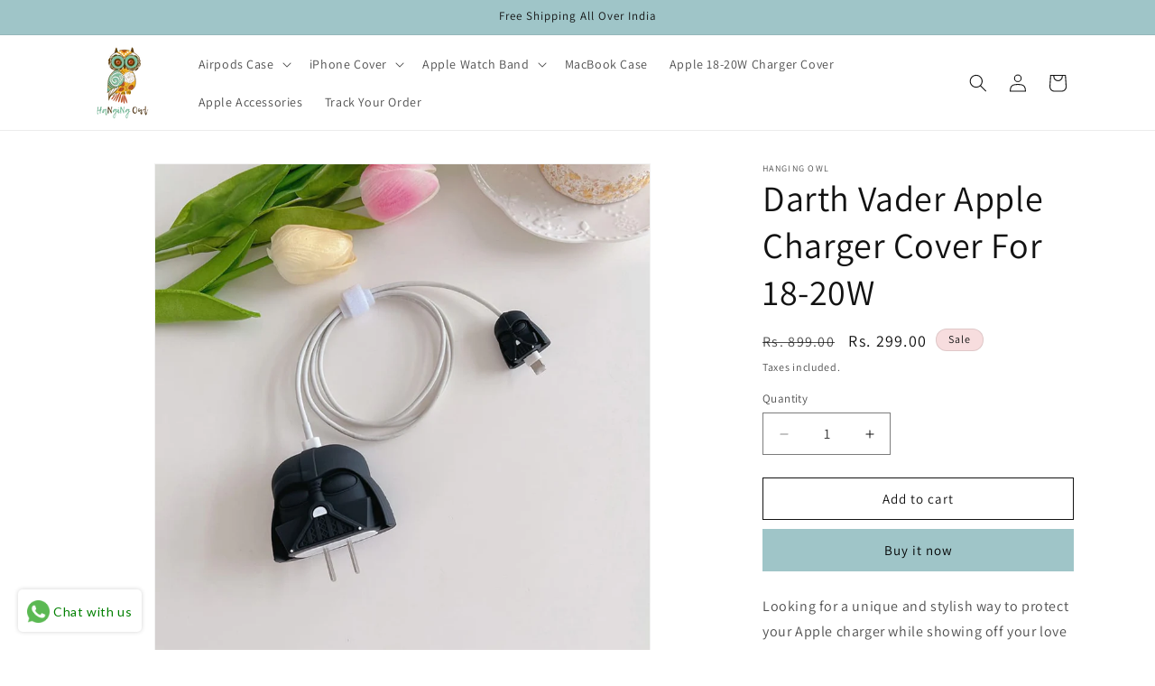

--- FILE ---
content_type: text/html; charset=utf-8
request_url: https://www.hangingowl.com/products/darth-vader-apple-charger-cover-for-18-20w
body_size: 40454
content:
<!doctype html>
<html class="js" lang="en">
  <head>
    <!-- Google Tag Manager -->
<script>(function(w,d,s,l,i){w[l]=w[l]||[];w[l].push({'gtm.start':
new Date().getTime(),event:'gtm.js'});var f=d.getElementsByTagName(s)[0],
j=d.createElement(s),dl=l!='dataLayer'?'&l='+l:'';j.async=true;j.src=
'https://www.googletagmanager.com/gtm.js?id='+i+dl;f.parentNode.insertBefore(j,f);
})(window,document,'script','dataLayer','GTM-PCZM345');</script>
<!-- End Google Tag Manager -->
    <meta charset="utf-8">
    <meta http-equiv="X-UA-Compatible" content="IE=edge">
    <meta name="viewport" content="width=device-width,initial-scale=1">
    <meta name="theme-color" content="">
    <link rel="canonical" href="https://www.hangingowl.com/products/darth-vader-apple-charger-cover-for-18-20w"><link rel="icon" type="image/png" href="//www.hangingowl.com/cdn/shop/files/output-onlinepngtools_a928bda7-e902-4b96-9449-e6d27b448aa1.png?crop=center&height=32&v=1630531340&width=32"><link rel="preconnect" href="https://fonts.shopifycdn.com" crossorigin><title>
      Darth Vader Apple Charger Cover For 18-20W
 &ndash; Hanging Owl </title>

    
      <meta name="description" content="Looking for a unique and stylish way to protect your Apple charger while showing off your love for Star Wars? Look no further than this Darth Vader Apple Charger Cover! Our premium quality case cover is specially designed to fit your 18-20W Apple charger, providing both style and protection. Crafted from high-quality s">
    

    

<meta property="og:site_name" content="Hanging Owl ">
<meta property="og:url" content="https://www.hangingowl.com/products/darth-vader-apple-charger-cover-for-18-20w">
<meta property="og:title" content="Darth Vader Apple Charger Cover For 18-20W">
<meta property="og:type" content="product">
<meta property="og:description" content="Looking for a unique and stylish way to protect your Apple charger while showing off your love for Star Wars? Look no further than this Darth Vader Apple Charger Cover! Our premium quality case cover is specially designed to fit your 18-20W Apple charger, providing both style and protection. Crafted from high-quality s"><meta property="og:image" content="http://www.hangingowl.com/cdn/shop/products/DarthVaderAppleChargerCoverFor18-20Wfromhangingowl1.jpg?v=1677624104">
  <meta property="og:image:secure_url" content="https://www.hangingowl.com/cdn/shop/products/DarthVaderAppleChargerCoverFor18-20Wfromhangingowl1.jpg?v=1677624104">
  <meta property="og:image:width" content="1000">
  <meta property="og:image:height" content="1000"><meta property="og:price:amount" content="299.00">
  <meta property="og:price:currency" content="INR"><meta name="twitter:card" content="summary_large_image">
<meta name="twitter:title" content="Darth Vader Apple Charger Cover For 18-20W">
<meta name="twitter:description" content="Looking for a unique and stylish way to protect your Apple charger while showing off your love for Star Wars? Look no further than this Darth Vader Apple Charger Cover! Our premium quality case cover is specially designed to fit your 18-20W Apple charger, providing both style and protection. Crafted from high-quality s">


    <script src="//www.hangingowl.com/cdn/shop/t/13/assets/constants.js?v=132983761750457495441733513258" defer="defer"></script>
    <script src="//www.hangingowl.com/cdn/shop/t/13/assets/pubsub.js?v=158357773527763999511733513259" defer="defer"></script>
    <script src="//www.hangingowl.com/cdn/shop/t/13/assets/global.js?v=152862011079830610291733513258" defer="defer"></script>
    <script src="//www.hangingowl.com/cdn/shop/t/13/assets/details-disclosure.js?v=13653116266235556501733513258" defer="defer"></script>
    <script src="//www.hangingowl.com/cdn/shop/t/13/assets/details-modal.js?v=25581673532751508451733513258" defer="defer"></script>
    <script src="//www.hangingowl.com/cdn/shop/t/13/assets/search-form.js?v=133129549252120666541733513259" defer="defer"></script><script src="//www.hangingowl.com/cdn/shop/t/13/assets/animations.js?v=88693664871331136111733513257" defer="defer"></script><script>window.performance && window.performance.mark && window.performance.mark('shopify.content_for_header.start');</script><meta name="google-site-verification" content="3JpsPodZYUExvZinLAgpZkQyV54noXvPO-0KmT6KRCU">
<meta name="google-site-verification" content="3JpsPodZYUExvZinLAgpZkQyV54noXvPO-0KmT6KRCU">
<meta id="shopify-digital-wallet" name="shopify-digital-wallet" content="/23690969168/digital_wallets/dialog">
<link rel="alternate" type="application/json+oembed" href="https://www.hangingowl.com/products/darth-vader-apple-charger-cover-for-18-20w.oembed">
<script async="async" src="/checkouts/internal/preloads.js?locale=en-IN"></script>
<script id="shopify-features" type="application/json">{"accessToken":"79e3ffbeab34aeba49b5d9b7679b17a9","betas":["rich-media-storefront-analytics"],"domain":"www.hangingowl.com","predictiveSearch":true,"shopId":23690969168,"locale":"en"}</script>
<script>var Shopify = Shopify || {};
Shopify.shop = "hanging-owl.myshopify.com";
Shopify.locale = "en";
Shopify.currency = {"active":"INR","rate":"1.0"};
Shopify.country = "IN";
Shopify.theme = {"name":"Dawn 15.2","id":139725996220,"schema_name":"Dawn","schema_version":"15.2.0","theme_store_id":887,"role":"main"};
Shopify.theme.handle = "null";
Shopify.theme.style = {"id":null,"handle":null};
Shopify.cdnHost = "www.hangingowl.com/cdn";
Shopify.routes = Shopify.routes || {};
Shopify.routes.root = "/";</script>
<script type="module">!function(o){(o.Shopify=o.Shopify||{}).modules=!0}(window);</script>
<script>!function(o){function n(){var o=[];function n(){o.push(Array.prototype.slice.apply(arguments))}return n.q=o,n}var t=o.Shopify=o.Shopify||{};t.loadFeatures=n(),t.autoloadFeatures=n()}(window);</script>
<script id="shop-js-analytics" type="application/json">{"pageType":"product"}</script>
<script defer="defer" async type="module" src="//www.hangingowl.com/cdn/shopifycloud/shop-js/modules/v2/client.init-shop-cart-sync_C5BV16lS.en.esm.js"></script>
<script defer="defer" async type="module" src="//www.hangingowl.com/cdn/shopifycloud/shop-js/modules/v2/chunk.common_CygWptCX.esm.js"></script>
<script type="module">
  await import("//www.hangingowl.com/cdn/shopifycloud/shop-js/modules/v2/client.init-shop-cart-sync_C5BV16lS.en.esm.js");
await import("//www.hangingowl.com/cdn/shopifycloud/shop-js/modules/v2/chunk.common_CygWptCX.esm.js");

  window.Shopify.SignInWithShop?.initShopCartSync?.({"fedCMEnabled":true,"windoidEnabled":true});

</script>
<script>(function() {
  var isLoaded = false;
  function asyncLoad() {
    if (isLoaded) return;
    isLoaded = true;
    var urls = ["https:\/\/cdn.shopify.com\/s\/files\/1\/0683\/1371\/0892\/files\/splmn-shopify-prod-August-31.min.js?v=1693985059\u0026shop=hanging-owl.myshopify.com","https:\/\/sr-cdn.shiprocket.in\/sr-promise\/static\/uc.js?channel_id=4\u0026sr_company_id=203761\u0026shop=hanging-owl.myshopify.com"];
    for (var i = 0; i < urls.length; i++) {
      var s = document.createElement('script');
      s.type = 'text/javascript';
      s.async = true;
      s.src = urls[i];
      var x = document.getElementsByTagName('script')[0];
      x.parentNode.insertBefore(s, x);
    }
  };
  if(window.attachEvent) {
    window.attachEvent('onload', asyncLoad);
  } else {
    window.addEventListener('load', asyncLoad, false);
  }
})();</script>
<script id="__st">var __st={"a":23690969168,"offset":19800,"reqid":"2c9b2e53-f864-4a65-8e62-bd0340399c0f-1768804288","pageurl":"www.hangingowl.com\/products\/darth-vader-apple-charger-cover-for-18-20w","u":"d3d8383e8749","p":"product","rtyp":"product","rid":7768995856572};</script>
<script>window.ShopifyPaypalV4VisibilityTracking = true;</script>
<script id="captcha-bootstrap">!function(){'use strict';const t='contact',e='account',n='new_comment',o=[[t,t],['blogs',n],['comments',n],[t,'customer']],c=[[e,'customer_login'],[e,'guest_login'],[e,'recover_customer_password'],[e,'create_customer']],r=t=>t.map((([t,e])=>`form[action*='/${t}']:not([data-nocaptcha='true']) input[name='form_type'][value='${e}']`)).join(','),a=t=>()=>t?[...document.querySelectorAll(t)].map((t=>t.form)):[];function s(){const t=[...o],e=r(t);return a(e)}const i='password',u='form_key',d=['recaptcha-v3-token','g-recaptcha-response','h-captcha-response',i],f=()=>{try{return window.sessionStorage}catch{return}},m='__shopify_v',_=t=>t.elements[u];function p(t,e,n=!1){try{const o=window.sessionStorage,c=JSON.parse(o.getItem(e)),{data:r}=function(t){const{data:e,action:n}=t;return t[m]||n?{data:e,action:n}:{data:t,action:n}}(c);for(const[e,n]of Object.entries(r))t.elements[e]&&(t.elements[e].value=n);n&&o.removeItem(e)}catch(o){console.error('form repopulation failed',{error:o})}}const l='form_type',E='cptcha';function T(t){t.dataset[E]=!0}const w=window,h=w.document,L='Shopify',v='ce_forms',y='captcha';let A=!1;((t,e)=>{const n=(g='f06e6c50-85a8-45c8-87d0-21a2b65856fe',I='https://cdn.shopify.com/shopifycloud/storefront-forms-hcaptcha/ce_storefront_forms_captcha_hcaptcha.v1.5.2.iife.js',D={infoText:'Protected by hCaptcha',privacyText:'Privacy',termsText:'Terms'},(t,e,n)=>{const o=w[L][v],c=o.bindForm;if(c)return c(t,g,e,D).then(n);var r;o.q.push([[t,g,e,D],n]),r=I,A||(h.body.append(Object.assign(h.createElement('script'),{id:'captcha-provider',async:!0,src:r})),A=!0)});var g,I,D;w[L]=w[L]||{},w[L][v]=w[L][v]||{},w[L][v].q=[],w[L][y]=w[L][y]||{},w[L][y].protect=function(t,e){n(t,void 0,e),T(t)},Object.freeze(w[L][y]),function(t,e,n,w,h,L){const[v,y,A,g]=function(t,e,n){const i=e?o:[],u=t?c:[],d=[...i,...u],f=r(d),m=r(i),_=r(d.filter((([t,e])=>n.includes(e))));return[a(f),a(m),a(_),s()]}(w,h,L),I=t=>{const e=t.target;return e instanceof HTMLFormElement?e:e&&e.form},D=t=>v().includes(t);t.addEventListener('submit',(t=>{const e=I(t);if(!e)return;const n=D(e)&&!e.dataset.hcaptchaBound&&!e.dataset.recaptchaBound,o=_(e),c=g().includes(e)&&(!o||!o.value);(n||c)&&t.preventDefault(),c&&!n&&(function(t){try{if(!f())return;!function(t){const e=f();if(!e)return;const n=_(t);if(!n)return;const o=n.value;o&&e.removeItem(o)}(t);const e=Array.from(Array(32),(()=>Math.random().toString(36)[2])).join('');!function(t,e){_(t)||t.append(Object.assign(document.createElement('input'),{type:'hidden',name:u})),t.elements[u].value=e}(t,e),function(t,e){const n=f();if(!n)return;const o=[...t.querySelectorAll(`input[type='${i}']`)].map((({name:t})=>t)),c=[...d,...o],r={};for(const[a,s]of new FormData(t).entries())c.includes(a)||(r[a]=s);n.setItem(e,JSON.stringify({[m]:1,action:t.action,data:r}))}(t,e)}catch(e){console.error('failed to persist form',e)}}(e),e.submit())}));const S=(t,e)=>{t&&!t.dataset[E]&&(n(t,e.some((e=>e===t))),T(t))};for(const o of['focusin','change'])t.addEventListener(o,(t=>{const e=I(t);D(e)&&S(e,y())}));const B=e.get('form_key'),M=e.get(l),P=B&&M;t.addEventListener('DOMContentLoaded',(()=>{const t=y();if(P)for(const e of t)e.elements[l].value===M&&p(e,B);[...new Set([...A(),...v().filter((t=>'true'===t.dataset.shopifyCaptcha))])].forEach((e=>S(e,t)))}))}(h,new URLSearchParams(w.location.search),n,t,e,['guest_login'])})(!0,!0)}();</script>
<script integrity="sha256-4kQ18oKyAcykRKYeNunJcIwy7WH5gtpwJnB7kiuLZ1E=" data-source-attribution="shopify.loadfeatures" defer="defer" src="//www.hangingowl.com/cdn/shopifycloud/storefront/assets/storefront/load_feature-a0a9edcb.js" crossorigin="anonymous"></script>
<script data-source-attribution="shopify.dynamic_checkout.dynamic.init">var Shopify=Shopify||{};Shopify.PaymentButton=Shopify.PaymentButton||{isStorefrontPortableWallets:!0,init:function(){window.Shopify.PaymentButton.init=function(){};var t=document.createElement("script");t.src="https://www.hangingowl.com/cdn/shopifycloud/portable-wallets/latest/portable-wallets.en.js",t.type="module",document.head.appendChild(t)}};
</script>
<script data-source-attribution="shopify.dynamic_checkout.buyer_consent">
  function portableWalletsHideBuyerConsent(e){var t=document.getElementById("shopify-buyer-consent"),n=document.getElementById("shopify-subscription-policy-button");t&&n&&(t.classList.add("hidden"),t.setAttribute("aria-hidden","true"),n.removeEventListener("click",e))}function portableWalletsShowBuyerConsent(e){var t=document.getElementById("shopify-buyer-consent"),n=document.getElementById("shopify-subscription-policy-button");t&&n&&(t.classList.remove("hidden"),t.removeAttribute("aria-hidden"),n.addEventListener("click",e))}window.Shopify?.PaymentButton&&(window.Shopify.PaymentButton.hideBuyerConsent=portableWalletsHideBuyerConsent,window.Shopify.PaymentButton.showBuyerConsent=portableWalletsShowBuyerConsent);
</script>
<script>
  function portableWalletsCleanup(e){e&&e.src&&console.error("Failed to load portable wallets script "+e.src);var t=document.querySelectorAll("shopify-accelerated-checkout .shopify-payment-button__skeleton, shopify-accelerated-checkout-cart .wallet-cart-button__skeleton"),e=document.getElementById("shopify-buyer-consent");for(let e=0;e<t.length;e++)t[e].remove();e&&e.remove()}function portableWalletsNotLoadedAsModule(e){e instanceof ErrorEvent&&"string"==typeof e.message&&e.message.includes("import.meta")&&"string"==typeof e.filename&&e.filename.includes("portable-wallets")&&(window.removeEventListener("error",portableWalletsNotLoadedAsModule),window.Shopify.PaymentButton.failedToLoad=e,"loading"===document.readyState?document.addEventListener("DOMContentLoaded",window.Shopify.PaymentButton.init):window.Shopify.PaymentButton.init())}window.addEventListener("error",portableWalletsNotLoadedAsModule);
</script>

<script type="module" src="https://www.hangingowl.com/cdn/shopifycloud/portable-wallets/latest/portable-wallets.en.js" onError="portableWalletsCleanup(this)" crossorigin="anonymous"></script>
<script nomodule>
  document.addEventListener("DOMContentLoaded", portableWalletsCleanup);
</script>

<link id="shopify-accelerated-checkout-styles" rel="stylesheet" media="screen" href="https://www.hangingowl.com/cdn/shopifycloud/portable-wallets/latest/accelerated-checkout-backwards-compat.css" crossorigin="anonymous">
<style id="shopify-accelerated-checkout-cart">
        #shopify-buyer-consent {
  margin-top: 1em;
  display: inline-block;
  width: 100%;
}

#shopify-buyer-consent.hidden {
  display: none;
}

#shopify-subscription-policy-button {
  background: none;
  border: none;
  padding: 0;
  text-decoration: underline;
  font-size: inherit;
  cursor: pointer;
}

#shopify-subscription-policy-button::before {
  box-shadow: none;
}

      </style>
<script id="sections-script" data-sections="header" defer="defer" src="//www.hangingowl.com/cdn/shop/t/13/compiled_assets/scripts.js?v=2473"></script>
<script>window.performance && window.performance.mark && window.performance.mark('shopify.content_for_header.end');</script>


    <style data-shopify>
      @font-face {
  font-family: Assistant;
  font-weight: 400;
  font-style: normal;
  font-display: swap;
  src: url("//www.hangingowl.com/cdn/fonts/assistant/assistant_n4.9120912a469cad1cc292572851508ca49d12e768.woff2") format("woff2"),
       url("//www.hangingowl.com/cdn/fonts/assistant/assistant_n4.6e9875ce64e0fefcd3f4446b7ec9036b3ddd2985.woff") format("woff");
}

      @font-face {
  font-family: Assistant;
  font-weight: 700;
  font-style: normal;
  font-display: swap;
  src: url("//www.hangingowl.com/cdn/fonts/assistant/assistant_n7.bf44452348ec8b8efa3aa3068825305886b1c83c.woff2") format("woff2"),
       url("//www.hangingowl.com/cdn/fonts/assistant/assistant_n7.0c887fee83f6b3bda822f1150b912c72da0f7b64.woff") format("woff");
}

      
      
      @font-face {
  font-family: Assistant;
  font-weight: 400;
  font-style: normal;
  font-display: swap;
  src: url("//www.hangingowl.com/cdn/fonts/assistant/assistant_n4.9120912a469cad1cc292572851508ca49d12e768.woff2") format("woff2"),
       url("//www.hangingowl.com/cdn/fonts/assistant/assistant_n4.6e9875ce64e0fefcd3f4446b7ec9036b3ddd2985.woff") format("woff");
}


      
        :root,
        .color-scheme-1 {
          --color-background: 255,255,255;
        
          --gradient-background: #ffffff;
        

        

        --color-foreground: 18,18,18;
        --color-background-contrast: 191,191,191;
        --color-shadow: 18,18,18;
        --color-button: 18,18,18;
        --color-button-text: 255,255,255;
        --color-secondary-button: 255,255,255;
        --color-secondary-button-text: 18,18,18;
        --color-link: 18,18,18;
        --color-badge-foreground: 18,18,18;
        --color-badge-background: 255,255,255;
        --color-badge-border: 18,18,18;
        --payment-terms-background-color: rgb(255 255 255);
      }
      
        
        .color-scheme-2 {
          --color-background: 255,255,255;
        
          --gradient-background: #ffffff;
        

        

        --color-foreground: 255,255,255;
        --color-background-contrast: 191,191,191;
        --color-shadow: 18,18,18;
        --color-button: 18,18,18;
        --color-button-text: 243,243,243;
        --color-secondary-button: 255,255,255;
        --color-secondary-button-text: 255,255,255;
        --color-link: 255,255,255;
        --color-badge-foreground: 255,255,255;
        --color-badge-background: 255,255,255;
        --color-badge-border: 255,255,255;
        --payment-terms-background-color: rgb(255 255 255);
      }
      
        
        .color-scheme-3 {
          --color-background: 255,255,255;
        
          --gradient-background: #ffffff;
        

        

        --color-foreground: 18,18,18;
        --color-background-contrast: 191,191,191;
        --color-shadow: 18,18,18;
        --color-button: 159,197,200;
        --color-button-text: 0,0,0;
        --color-secondary-button: 255,255,255;
        --color-secondary-button-text: 18,18,18;
        --color-link: 18,18,18;
        --color-badge-foreground: 18,18,18;
        --color-badge-background: 255,255,255;
        --color-badge-border: 18,18,18;
        --payment-terms-background-color: rgb(255 255 255);
      }
      
        
        .color-scheme-4 {
          --color-background: 159,197,200;
        
          --gradient-background: #9fc5c8;
        

        

        --color-foreground: 18,18,18;
        --color-background-contrast: 84,143,147;
        --color-shadow: 18,18,18;
        --color-button: 255,255,255;
        --color-button-text: 18,18,18;
        --color-secondary-button: 159,197,200;
        --color-secondary-button-text: 255,255,255;
        --color-link: 255,255,255;
        --color-badge-foreground: 18,18,18;
        --color-badge-background: 159,197,200;
        --color-badge-border: 18,18,18;
        --payment-terms-background-color: rgb(159 197 200);
      }
      
        
        .color-scheme-5 {
          --color-background: 247,221,222;
        
          --gradient-background: #f7ddde;
        

        

        --color-foreground: 18,18,18;
        --color-background-contrast: 223,118,122;
        --color-shadow: 18,18,18;
        --color-button: 255,255,255;
        --color-button-text: 247,221,222;
        --color-secondary-button: 247,221,222;
        --color-secondary-button-text: 255,255,255;
        --color-link: 255,255,255;
        --color-badge-foreground: 18,18,18;
        --color-badge-background: 247,221,222;
        --color-badge-border: 18,18,18;
        --payment-terms-background-color: rgb(247 221 222);
      }
      

      body, .color-scheme-1, .color-scheme-2, .color-scheme-3, .color-scheme-4, .color-scheme-5 {
        color: rgba(var(--color-foreground), 0.75);
        background-color: rgb(var(--color-background));
      }

      :root {
        --font-body-family: Assistant, sans-serif;
        --font-body-style: normal;
        --font-body-weight: 400;
        --font-body-weight-bold: 700;

        --font-heading-family: Assistant, sans-serif;
        --font-heading-style: normal;
        --font-heading-weight: 400;

        --font-body-scale: 1.0;
        --font-heading-scale: 1.0;

        --media-padding: px;
        --media-border-opacity: 0.05;
        --media-border-width: 1px;
        --media-radius: 0px;
        --media-shadow-opacity: 0.0;
        --media-shadow-horizontal-offset: 0px;
        --media-shadow-vertical-offset: 4px;
        --media-shadow-blur-radius: 5px;
        --media-shadow-visible: 0;

        --page-width: 120rem;
        --page-width-margin: 0rem;

        --product-card-image-padding: 0.0rem;
        --product-card-corner-radius: 0.0rem;
        --product-card-text-alignment: left;
        --product-card-border-width: 0.0rem;
        --product-card-border-opacity: 0.1;
        --product-card-shadow-opacity: 0.0;
        --product-card-shadow-visible: 0;
        --product-card-shadow-horizontal-offset: 0.0rem;
        --product-card-shadow-vertical-offset: 0.4rem;
        --product-card-shadow-blur-radius: 0.5rem;

        --collection-card-image-padding: 0.0rem;
        --collection-card-corner-radius: 0.0rem;
        --collection-card-text-alignment: left;
        --collection-card-border-width: 0.0rem;
        --collection-card-border-opacity: 0.1;
        --collection-card-shadow-opacity: 0.0;
        --collection-card-shadow-visible: 0;
        --collection-card-shadow-horizontal-offset: 0.0rem;
        --collection-card-shadow-vertical-offset: 0.4rem;
        --collection-card-shadow-blur-radius: 0.5rem;

        --blog-card-image-padding: 0.0rem;
        --blog-card-corner-radius: 0.0rem;
        --blog-card-text-alignment: left;
        --blog-card-border-width: 0.0rem;
        --blog-card-border-opacity: 0.1;
        --blog-card-shadow-opacity: 0.0;
        --blog-card-shadow-visible: 0;
        --blog-card-shadow-horizontal-offset: 0.0rem;
        --blog-card-shadow-vertical-offset: 0.4rem;
        --blog-card-shadow-blur-radius: 0.5rem;

        --badge-corner-radius: 4.0rem;

        --popup-border-width: 1px;
        --popup-border-opacity: 0.1;
        --popup-corner-radius: 0px;
        --popup-shadow-opacity: 0.0;
        --popup-shadow-horizontal-offset: 0px;
        --popup-shadow-vertical-offset: 4px;
        --popup-shadow-blur-radius: 5px;

        --drawer-border-width: 1px;
        --drawer-border-opacity: 0.1;
        --drawer-shadow-opacity: 0.0;
        --drawer-shadow-horizontal-offset: 0px;
        --drawer-shadow-vertical-offset: 4px;
        --drawer-shadow-blur-radius: 5px;

        --spacing-sections-desktop: 0px;
        --spacing-sections-mobile: 0px;

        --grid-desktop-vertical-spacing: 8px;
        --grid-desktop-horizontal-spacing: 8px;
        --grid-mobile-vertical-spacing: 4px;
        --grid-mobile-horizontal-spacing: 4px;

        --text-boxes-border-opacity: 0.1;
        --text-boxes-border-width: 0px;
        --text-boxes-radius: 0px;
        --text-boxes-shadow-opacity: 0.0;
        --text-boxes-shadow-visible: 0;
        --text-boxes-shadow-horizontal-offset: 0px;
        --text-boxes-shadow-vertical-offset: 4px;
        --text-boxes-shadow-blur-radius: 5px;

        --buttons-radius: 0px;
        --buttons-radius-outset: 0px;
        --buttons-border-width: 1px;
        --buttons-border-opacity: 1.0;
        --buttons-shadow-opacity: 0.0;
        --buttons-shadow-visible: 0;
        --buttons-shadow-horizontal-offset: 0px;
        --buttons-shadow-vertical-offset: 4px;
        --buttons-shadow-blur-radius: 5px;
        --buttons-border-offset: 0px;

        --inputs-radius: 0px;
        --inputs-border-width: 1px;
        --inputs-border-opacity: 0.55;
        --inputs-shadow-opacity: 0.0;
        --inputs-shadow-horizontal-offset: 0px;
        --inputs-margin-offset: 0px;
        --inputs-shadow-vertical-offset: 4px;
        --inputs-shadow-blur-radius: 5px;
        --inputs-radius-outset: 0px;

        --variant-pills-radius: 40px;
        --variant-pills-border-width: 1px;
        --variant-pills-border-opacity: 0.55;
        --variant-pills-shadow-opacity: 0.0;
        --variant-pills-shadow-horizontal-offset: 0px;
        --variant-pills-shadow-vertical-offset: 4px;
        --variant-pills-shadow-blur-radius: 5px;
      }

      *,
      *::before,
      *::after {
        box-sizing: inherit;
      }

      html {
        box-sizing: border-box;
        font-size: calc(var(--font-body-scale) * 62.5%);
        height: 100%;
      }

      body {
        display: grid;
        grid-template-rows: auto auto 1fr auto;
        grid-template-columns: 100%;
        min-height: 100%;
        margin: 0;
        font-size: 1.5rem;
        letter-spacing: 0.06rem;
        line-height: calc(1 + 0.8 / var(--font-body-scale));
        font-family: var(--font-body-family);
        font-style: var(--font-body-style);
        font-weight: var(--font-body-weight);
      }

      @media screen and (min-width: 750px) {
        body {
          font-size: 1.6rem;
        }
      }
    </style>

    <link href="//www.hangingowl.com/cdn/shop/t/13/assets/base.css?v=159841507637079171801733513257" rel="stylesheet" type="text/css" media="all" />
    <link rel="stylesheet" href="//www.hangingowl.com/cdn/shop/t/13/assets/component-cart-items.css?v=123238115697927560811733513257" media="print" onload="this.media='all'"><link href="//www.hangingowl.com/cdn/shop/t/13/assets/component-cart-drawer.css?v=112801333748515159671733513257" rel="stylesheet" type="text/css" media="all" />
      <link href="//www.hangingowl.com/cdn/shop/t/13/assets/component-cart.css?v=164708765130180853531733513257" rel="stylesheet" type="text/css" media="all" />
      <link href="//www.hangingowl.com/cdn/shop/t/13/assets/component-totals.css?v=15906652033866631521733513258" rel="stylesheet" type="text/css" media="all" />
      <link href="//www.hangingowl.com/cdn/shop/t/13/assets/component-price.css?v=70172745017360139101733513257" rel="stylesheet" type="text/css" media="all" />
      <link href="//www.hangingowl.com/cdn/shop/t/13/assets/component-discounts.css?v=152760482443307489271733513257" rel="stylesheet" type="text/css" media="all" />

      <link rel="preload" as="font" href="//www.hangingowl.com/cdn/fonts/assistant/assistant_n4.9120912a469cad1cc292572851508ca49d12e768.woff2" type="font/woff2" crossorigin>
      

      <link rel="preload" as="font" href="//www.hangingowl.com/cdn/fonts/assistant/assistant_n4.9120912a469cad1cc292572851508ca49d12e768.woff2" type="font/woff2" crossorigin>
      
<link
        rel="stylesheet"
        href="//www.hangingowl.com/cdn/shop/t/13/assets/component-predictive-search.css?v=118923337488134913561733513257"
        media="print"
        onload="this.media='all'"
      ><script>
      if (Shopify.designMode) {
        document.documentElement.classList.add('shopify-design-mode');
      }
    </script>
  <!-- BEGIN app block: shopify://apps/judge-me-reviews/blocks/judgeme_core/61ccd3b1-a9f2-4160-9fe9-4fec8413e5d8 --><!-- Start of Judge.me Core -->






<link rel="dns-prefetch" href="https://cdnwidget.judge.me">
<link rel="dns-prefetch" href="https://cdn.judge.me">
<link rel="dns-prefetch" href="https://cdn1.judge.me">
<link rel="dns-prefetch" href="https://api.judge.me">

<script data-cfasync='false' class='jdgm-settings-script'>window.jdgmSettings={"pagination":5,"disable_web_reviews":false,"badge_no_review_text":"No reviews","badge_n_reviews_text":"{{ n }} review/reviews","hide_badge_preview_if_no_reviews":true,"badge_hide_text":false,"enforce_center_preview_badge":false,"widget_title":"Customer Reviews","widget_open_form_text":"Write a review","widget_close_form_text":"Cancel review","widget_refresh_page_text":"Refresh page","widget_summary_text":"Based on {{ number_of_reviews }} review/reviews","widget_no_review_text":"Be the first to write a review","widget_name_field_text":"Display name","widget_verified_name_field_text":"Verified Name (public)","widget_name_placeholder_text":"Display name","widget_required_field_error_text":"This field is required.","widget_email_field_text":"Email address","widget_verified_email_field_text":"Verified Email (private, can not be edited)","widget_email_placeholder_text":"Your email address","widget_email_field_error_text":"Please enter a valid email address.","widget_rating_field_text":"Rating","widget_review_title_field_text":"Review Title","widget_review_title_placeholder_text":"Give your review a title","widget_review_body_field_text":"Review content","widget_review_body_placeholder_text":"Start writing here...","widget_pictures_field_text":"Picture/Video (optional)","widget_submit_review_text":"Submit Review","widget_submit_verified_review_text":"Submit Verified Review","widget_submit_success_msg_with_auto_publish":"Thank you! Please refresh the page in a few moments to see your review. You can remove or edit your review by logging into \u003ca href='https://judge.me/login' target='_blank' rel='nofollow noopener'\u003eJudge.me\u003c/a\u003e","widget_submit_success_msg_no_auto_publish":"Thank you! Your review will be published as soon as it is approved by the shop admin. You can remove or edit your review by logging into \u003ca href='https://judge.me/login' target='_blank' rel='nofollow noopener'\u003eJudge.me\u003c/a\u003e","widget_show_default_reviews_out_of_total_text":"Showing {{ n_reviews_shown }} out of {{ n_reviews }} reviews.","widget_show_all_link_text":"Show all","widget_show_less_link_text":"Show less","widget_author_said_text":"{{ reviewer_name }} said:","widget_days_text":"{{ n }} days ago","widget_weeks_text":"{{ n }} week/weeks ago","widget_months_text":"{{ n }} month/months ago","widget_years_text":"{{ n }} year/years ago","widget_yesterday_text":"Yesterday","widget_today_text":"Today","widget_replied_text":"\u003e\u003e {{ shop_name }} replied:","widget_read_more_text":"Read more","widget_reviewer_name_as_initial":"","widget_rating_filter_color":"#fbcd0a","widget_rating_filter_see_all_text":"See all reviews","widget_sorting_most_recent_text":"Most Recent","widget_sorting_highest_rating_text":"Highest Rating","widget_sorting_lowest_rating_text":"Lowest Rating","widget_sorting_with_pictures_text":"Only Pictures","widget_sorting_most_helpful_text":"Most Helpful","widget_open_question_form_text":"Ask a question","widget_reviews_subtab_text":"Reviews","widget_questions_subtab_text":"Questions","widget_question_label_text":"Question","widget_answer_label_text":"Answer","widget_question_placeholder_text":"Write your question here","widget_submit_question_text":"Submit Question","widget_question_submit_success_text":"Thank you for your question! We will notify you once it gets answered.","verified_badge_text":"Verified","verified_badge_bg_color":"","verified_badge_text_color":"","verified_badge_placement":"left-of-reviewer-name","widget_review_max_height":"","widget_hide_border":false,"widget_social_share":false,"widget_thumb":false,"widget_review_location_show":false,"widget_location_format":"","all_reviews_include_out_of_store_products":true,"all_reviews_out_of_store_text":"(out of store)","all_reviews_pagination":100,"all_reviews_product_name_prefix_text":"about","enable_review_pictures":true,"enable_question_anwser":false,"widget_theme":"default","review_date_format":"mm/dd/yyyy","default_sort_method":"most-recent","widget_product_reviews_subtab_text":"Product Reviews","widget_shop_reviews_subtab_text":"Shop Reviews","widget_other_products_reviews_text":"Reviews for other products","widget_store_reviews_subtab_text":"Store reviews","widget_no_store_reviews_text":"This store hasn't received any reviews yet","widget_web_restriction_product_reviews_text":"This product hasn't received any reviews yet","widget_no_items_text":"No items found","widget_show_more_text":"Show more","widget_write_a_store_review_text":"Write a Store Review","widget_other_languages_heading":"Reviews in Other Languages","widget_translate_review_text":"Translate review to {{ language }}","widget_translating_review_text":"Translating...","widget_show_original_translation_text":"Show original ({{ language }})","widget_translate_review_failed_text":"Review couldn't be translated.","widget_translate_review_retry_text":"Retry","widget_translate_review_try_again_later_text":"Try again later","show_product_url_for_grouped_product":false,"widget_sorting_pictures_first_text":"Pictures First","show_pictures_on_all_rev_page_mobile":false,"show_pictures_on_all_rev_page_desktop":false,"floating_tab_hide_mobile_install_preference":false,"floating_tab_button_name":"★ Reviews","floating_tab_title":"Let customers speak for us","floating_tab_button_color":"","floating_tab_button_background_color":"","floating_tab_url":"","floating_tab_url_enabled":false,"floating_tab_tab_style":"text","all_reviews_text_badge_text":"Customers rate us {{ shop.metafields.judgeme.all_reviews_rating | round: 1 }}/5 based on {{ shop.metafields.judgeme.all_reviews_count }} reviews.","all_reviews_text_badge_text_branded_style":"{{ shop.metafields.judgeme.all_reviews_rating | round: 1 }} out of 5 stars based on {{ shop.metafields.judgeme.all_reviews_count }} reviews","is_all_reviews_text_badge_a_link":false,"show_stars_for_all_reviews_text_badge":false,"all_reviews_text_badge_url":"","all_reviews_text_style":"branded","all_reviews_text_color_style":"judgeme_brand_color","all_reviews_text_color":"#108474","all_reviews_text_show_jm_brand":true,"featured_carousel_show_header":true,"featured_carousel_title":"Let customers speak for us","testimonials_carousel_title":"Customers are saying","videos_carousel_title":"Real customer stories","cards_carousel_title":"Customers are saying","featured_carousel_count_text":"from {{ n }} reviews","featured_carousel_add_link_to_all_reviews_page":false,"featured_carousel_url":"","featured_carousel_show_images":true,"featured_carousel_autoslide_interval":5,"featured_carousel_arrows_on_the_sides":false,"featured_carousel_height":250,"featured_carousel_width":80,"featured_carousel_image_size":0,"featured_carousel_image_height":250,"featured_carousel_arrow_color":"#eeeeee","verified_count_badge_style":"branded","verified_count_badge_orientation":"horizontal","verified_count_badge_color_style":"judgeme_brand_color","verified_count_badge_color":"#108474","is_verified_count_badge_a_link":false,"verified_count_badge_url":"","verified_count_badge_show_jm_brand":true,"widget_rating_preset_default":5,"widget_first_sub_tab":"product-reviews","widget_show_histogram":true,"widget_histogram_use_custom_color":false,"widget_pagination_use_custom_color":false,"widget_star_use_custom_color":false,"widget_verified_badge_use_custom_color":false,"widget_write_review_use_custom_color":false,"picture_reminder_submit_button":"Upload Pictures","enable_review_videos":false,"mute_video_by_default":false,"widget_sorting_videos_first_text":"Videos First","widget_review_pending_text":"Pending","featured_carousel_items_for_large_screen":3,"social_share_options_order":"Facebook,Twitter","remove_microdata_snippet":false,"disable_json_ld":false,"enable_json_ld_products":false,"preview_badge_show_question_text":false,"preview_badge_no_question_text":"No questions","preview_badge_n_question_text":"{{ number_of_questions }} question/questions","qa_badge_show_icon":false,"qa_badge_position":"same-row","remove_judgeme_branding":false,"widget_add_search_bar":false,"widget_search_bar_placeholder":"Search","widget_sorting_verified_only_text":"Verified only","featured_carousel_theme":"default","featured_carousel_show_rating":true,"featured_carousel_show_title":true,"featured_carousel_show_body":true,"featured_carousel_show_date":false,"featured_carousel_show_reviewer":true,"featured_carousel_show_product":false,"featured_carousel_header_background_color":"#108474","featured_carousel_header_text_color":"#ffffff","featured_carousel_name_product_separator":"reviewed","featured_carousel_full_star_background":"#108474","featured_carousel_empty_star_background":"#dadada","featured_carousel_vertical_theme_background":"#f9fafb","featured_carousel_verified_badge_enable":true,"featured_carousel_verified_badge_color":"#108474","featured_carousel_border_style":"round","featured_carousel_review_line_length_limit":3,"featured_carousel_more_reviews_button_text":"Read more reviews","featured_carousel_view_product_button_text":"View product","all_reviews_page_load_reviews_on":"scroll","all_reviews_page_load_more_text":"Load More Reviews","disable_fb_tab_reviews":false,"enable_ajax_cdn_cache":false,"widget_advanced_speed_features":5,"widget_public_name_text":"displayed publicly like","default_reviewer_name":"John Smith","default_reviewer_name_has_non_latin":true,"widget_reviewer_anonymous":"Anonymous","medals_widget_title":"Judge.me Review Medals","medals_widget_background_color":"#f9fafb","medals_widget_position":"footer_all_pages","medals_widget_border_color":"#f9fafb","medals_widget_verified_text_position":"left","medals_widget_use_monochromatic_version":false,"medals_widget_elements_color":"#108474","show_reviewer_avatar":true,"widget_invalid_yt_video_url_error_text":"Not a YouTube video URL","widget_max_length_field_error_text":"Please enter no more than {0} characters.","widget_show_country_flag":false,"widget_show_collected_via_shop_app":true,"widget_verified_by_shop_badge_style":"light","widget_verified_by_shop_text":"Verified by Shop","widget_show_photo_gallery":false,"widget_load_with_code_splitting":true,"widget_ugc_install_preference":false,"widget_ugc_title":"Made by us, Shared by you","widget_ugc_subtitle":"Tag us to see your picture featured in our page","widget_ugc_arrows_color":"#ffffff","widget_ugc_primary_button_text":"Buy Now","widget_ugc_primary_button_background_color":"#108474","widget_ugc_primary_button_text_color":"#ffffff","widget_ugc_primary_button_border_width":"0","widget_ugc_primary_button_border_style":"none","widget_ugc_primary_button_border_color":"#108474","widget_ugc_primary_button_border_radius":"25","widget_ugc_secondary_button_text":"Load More","widget_ugc_secondary_button_background_color":"#ffffff","widget_ugc_secondary_button_text_color":"#108474","widget_ugc_secondary_button_border_width":"2","widget_ugc_secondary_button_border_style":"solid","widget_ugc_secondary_button_border_color":"#108474","widget_ugc_secondary_button_border_radius":"25","widget_ugc_reviews_button_text":"View Reviews","widget_ugc_reviews_button_background_color":"#ffffff","widget_ugc_reviews_button_text_color":"#108474","widget_ugc_reviews_button_border_width":"2","widget_ugc_reviews_button_border_style":"solid","widget_ugc_reviews_button_border_color":"#108474","widget_ugc_reviews_button_border_radius":"25","widget_ugc_reviews_button_link_to":"judgeme-reviews-page","widget_ugc_show_post_date":true,"widget_ugc_max_width":"800","widget_rating_metafield_value_type":true,"widget_primary_color":"#108474","widget_enable_secondary_color":false,"widget_secondary_color":"#edf5f5","widget_summary_average_rating_text":"{{ average_rating }} out of 5","widget_media_grid_title":"Customer photos \u0026 videos","widget_media_grid_see_more_text":"See more","widget_round_style":false,"widget_show_product_medals":true,"widget_verified_by_judgeme_text":"Verified by Judge.me","widget_show_store_medals":true,"widget_verified_by_judgeme_text_in_store_medals":"Verified by Judge.me","widget_media_field_exceed_quantity_message":"Sorry, we can only accept {{ max_media }} for one review.","widget_media_field_exceed_limit_message":"{{ file_name }} is too large, please select a {{ media_type }} less than {{ size_limit }}MB.","widget_review_submitted_text":"Review Submitted!","widget_question_submitted_text":"Question Submitted!","widget_close_form_text_question":"Cancel","widget_write_your_answer_here_text":"Write your answer here","widget_enabled_branded_link":true,"widget_show_collected_by_judgeme":true,"widget_reviewer_name_color":"","widget_write_review_text_color":"","widget_write_review_bg_color":"","widget_collected_by_judgeme_text":"collected by Judge.me","widget_pagination_type":"standard","widget_load_more_text":"Load More","widget_load_more_color":"#108474","widget_full_review_text":"Full Review","widget_read_more_reviews_text":"Read More Reviews","widget_read_questions_text":"Read Questions","widget_questions_and_answers_text":"Questions \u0026 Answers","widget_verified_by_text":"Verified by","widget_verified_text":"Verified","widget_number_of_reviews_text":"{{ number_of_reviews }} reviews","widget_back_button_text":"Back","widget_next_button_text":"Next","widget_custom_forms_filter_button":"Filters","custom_forms_style":"horizontal","widget_show_review_information":false,"how_reviews_are_collected":"How reviews are collected?","widget_show_review_keywords":false,"widget_gdpr_statement":"How we use your data: We'll only contact you about the review you left, and only if necessary. By submitting your review, you agree to Judge.me's \u003ca href='https://judge.me/terms' target='_blank' rel='nofollow noopener'\u003eterms\u003c/a\u003e, \u003ca href='https://judge.me/privacy' target='_blank' rel='nofollow noopener'\u003eprivacy\u003c/a\u003e and \u003ca href='https://judge.me/content-policy' target='_blank' rel='nofollow noopener'\u003econtent\u003c/a\u003e policies.","widget_multilingual_sorting_enabled":false,"widget_translate_review_content_enabled":false,"widget_translate_review_content_method":"manual","popup_widget_review_selection":"automatically_with_pictures","popup_widget_round_border_style":true,"popup_widget_show_title":true,"popup_widget_show_body":true,"popup_widget_show_reviewer":false,"popup_widget_show_product":true,"popup_widget_show_pictures":true,"popup_widget_use_review_picture":true,"popup_widget_show_on_home_page":true,"popup_widget_show_on_product_page":true,"popup_widget_show_on_collection_page":true,"popup_widget_show_on_cart_page":true,"popup_widget_position":"bottom_left","popup_widget_first_review_delay":5,"popup_widget_duration":5,"popup_widget_interval":5,"popup_widget_review_count":5,"popup_widget_hide_on_mobile":true,"review_snippet_widget_round_border_style":true,"review_snippet_widget_card_color":"#FFFFFF","review_snippet_widget_slider_arrows_background_color":"#FFFFFF","review_snippet_widget_slider_arrows_color":"#000000","review_snippet_widget_star_color":"#108474","show_product_variant":false,"all_reviews_product_variant_label_text":"Variant: ","widget_show_verified_branding":true,"widget_ai_summary_title":"Customers say","widget_ai_summary_disclaimer":"AI-powered review summary based on recent customer reviews","widget_show_ai_summary":false,"widget_show_ai_summary_bg":false,"widget_show_review_title_input":true,"redirect_reviewers_invited_via_email":"external_form","request_store_review_after_product_review":false,"request_review_other_products_in_order":false,"review_form_color_scheme":"default","review_form_corner_style":"square","review_form_star_color":{},"review_form_text_color":"#333333","review_form_background_color":"#ffffff","review_form_field_background_color":"#fafafa","review_form_button_color":{},"review_form_button_text_color":"#ffffff","review_form_modal_overlay_color":"#000000","review_content_screen_title_text":"How would you rate this product?","review_content_introduction_text":"We would love it if you would share a bit about your experience.","store_review_form_title_text":"How would you rate this store?","store_review_form_introduction_text":"We would love it if you would share a bit about your experience.","show_review_guidance_text":true,"one_star_review_guidance_text":"Poor","five_star_review_guidance_text":"Great","customer_information_screen_title_text":"About you","customer_information_introduction_text":"Please tell us more about you.","custom_questions_screen_title_text":"Your experience in more detail","custom_questions_introduction_text":"Here are a few questions to help us understand more about your experience.","review_submitted_screen_title_text":"Thanks for your review!","review_submitted_screen_thank_you_text":"We are processing it and it will appear on the store soon.","review_submitted_screen_email_verification_text":"Please confirm your email by clicking the link we just sent you. This helps us keep reviews authentic.","review_submitted_request_store_review_text":"Would you like to share your experience of shopping with us?","review_submitted_review_other_products_text":"Would you like to review these products?","store_review_screen_title_text":"Would you like to share your experience of shopping with us?","store_review_introduction_text":"We value your feedback and use it to improve. Please share any thoughts or suggestions you have.","reviewer_media_screen_title_picture_text":"Share a picture","reviewer_media_introduction_picture_text":"Upload a photo to support your review.","reviewer_media_screen_title_video_text":"Share a video","reviewer_media_introduction_video_text":"Upload a video to support your review.","reviewer_media_screen_title_picture_or_video_text":"Share a picture or video","reviewer_media_introduction_picture_or_video_text":"Upload a photo or video to support your review.","reviewer_media_youtube_url_text":"Paste your Youtube URL here","advanced_settings_next_step_button_text":"Next","advanced_settings_close_review_button_text":"Close","modal_write_review_flow":false,"write_review_flow_required_text":"Required","write_review_flow_privacy_message_text":"We respect your privacy.","write_review_flow_anonymous_text":"Post review as anonymous","write_review_flow_visibility_text":"This won't be visible to other customers.","write_review_flow_multiple_selection_help_text":"Select as many as you like","write_review_flow_single_selection_help_text":"Select one option","write_review_flow_required_field_error_text":"This field is required","write_review_flow_invalid_email_error_text":"Please enter a valid email address","write_review_flow_max_length_error_text":"Max. {{ max_length }} characters.","write_review_flow_media_upload_text":"\u003cb\u003eClick to upload\u003c/b\u003e or drag and drop","write_review_flow_gdpr_statement":"We'll only contact you about your review if necessary. By submitting your review, you agree to our \u003ca href='https://judge.me/terms' target='_blank' rel='nofollow noopener'\u003eterms and conditions\u003c/a\u003e and \u003ca href='https://judge.me/privacy' target='_blank' rel='nofollow noopener'\u003eprivacy policy\u003c/a\u003e.","rating_only_reviews_enabled":false,"show_negative_reviews_help_screen":false,"new_review_flow_help_screen_rating_threshold":3,"negative_review_resolution_screen_title_text":"Tell us more","negative_review_resolution_text":"Your experience matters to us. If there were issues with your purchase, we're here to help. Feel free to reach out to us, we'd love the opportunity to make things right.","negative_review_resolution_button_text":"Contact us","negative_review_resolution_proceed_with_review_text":"Leave a review","negative_review_resolution_subject":"Issue with purchase from {{ shop_name }}.{{ order_name }}","preview_badge_collection_page_install_status":false,"widget_review_custom_css":"","preview_badge_custom_css":"","preview_badge_stars_count":"5-stars","featured_carousel_custom_css":"","floating_tab_custom_css":"","all_reviews_widget_custom_css":"","medals_widget_custom_css":"","verified_badge_custom_css":"","all_reviews_text_custom_css":"","transparency_badges_collected_via_store_invite":false,"transparency_badges_from_another_provider":false,"transparency_badges_collected_from_store_visitor":false,"transparency_badges_collected_by_verified_review_provider":false,"transparency_badges_earned_reward":false,"transparency_badges_collected_via_store_invite_text":"Review collected via store invitation","transparency_badges_from_another_provider_text":"Review collected from another provider","transparency_badges_collected_from_store_visitor_text":"Review collected from a store visitor","transparency_badges_written_in_google_text":"Review written in Google","transparency_badges_written_in_etsy_text":"Review written in Etsy","transparency_badges_written_in_shop_app_text":"Review written in Shop App","transparency_badges_earned_reward_text":"Review earned a reward for future purchase","product_review_widget_per_page":10,"widget_store_review_label_text":"Review about the store","checkout_comment_extension_title_on_product_page":"Customer Comments","checkout_comment_extension_num_latest_comment_show":5,"checkout_comment_extension_format":"name_and_timestamp","checkout_comment_customer_name":"last_initial","checkout_comment_comment_notification":true,"preview_badge_collection_page_install_preference":false,"preview_badge_home_page_install_preference":false,"preview_badge_product_page_install_preference":false,"review_widget_install_preference":"","review_carousel_install_preference":false,"floating_reviews_tab_install_preference":"none","verified_reviews_count_badge_install_preference":false,"all_reviews_text_install_preference":false,"review_widget_best_location":false,"judgeme_medals_install_preference":false,"review_widget_revamp_enabled":false,"review_widget_qna_enabled":false,"review_widget_header_theme":"minimal","review_widget_widget_title_enabled":true,"review_widget_header_text_size":"medium","review_widget_header_text_weight":"regular","review_widget_average_rating_style":"compact","review_widget_bar_chart_enabled":true,"review_widget_bar_chart_type":"numbers","review_widget_bar_chart_style":"standard","review_widget_expanded_media_gallery_enabled":false,"review_widget_reviews_section_theme":"standard","review_widget_image_style":"thumbnails","review_widget_review_image_ratio":"square","review_widget_stars_size":"medium","review_widget_verified_badge":"standard_text","review_widget_review_title_text_size":"medium","review_widget_review_text_size":"medium","review_widget_review_text_length":"medium","review_widget_number_of_columns_desktop":3,"review_widget_carousel_transition_speed":5,"review_widget_custom_questions_answers_display":"always","review_widget_button_text_color":"#FFFFFF","review_widget_text_color":"#000000","review_widget_lighter_text_color":"#7B7B7B","review_widget_corner_styling":"soft","review_widget_review_word_singular":"review","review_widget_review_word_plural":"reviews","review_widget_voting_label":"Helpful?","review_widget_shop_reply_label":"Reply from {{ shop_name }}:","review_widget_filters_title":"Filters","qna_widget_question_word_singular":"Question","qna_widget_question_word_plural":"Questions","qna_widget_answer_reply_label":"Answer from {{ answerer_name }}:","qna_content_screen_title_text":"Ask a question about this product","qna_widget_question_required_field_error_text":"Please enter your question.","qna_widget_flow_gdpr_statement":"We'll only contact you about your question if necessary. By submitting your question, you agree to our \u003ca href='https://judge.me/terms' target='_blank' rel='nofollow noopener'\u003eterms and conditions\u003c/a\u003e and \u003ca href='https://judge.me/privacy' target='_blank' rel='nofollow noopener'\u003eprivacy policy\u003c/a\u003e.","qna_widget_question_submitted_text":"Thanks for your question!","qna_widget_close_form_text_question":"Close","qna_widget_question_submit_success_text":"We’ll notify you by email when your question is answered.","all_reviews_widget_v2025_enabled":false,"all_reviews_widget_v2025_header_theme":"default","all_reviews_widget_v2025_widget_title_enabled":true,"all_reviews_widget_v2025_header_text_size":"medium","all_reviews_widget_v2025_header_text_weight":"regular","all_reviews_widget_v2025_average_rating_style":"compact","all_reviews_widget_v2025_bar_chart_enabled":true,"all_reviews_widget_v2025_bar_chart_type":"numbers","all_reviews_widget_v2025_bar_chart_style":"standard","all_reviews_widget_v2025_expanded_media_gallery_enabled":false,"all_reviews_widget_v2025_show_store_medals":true,"all_reviews_widget_v2025_show_photo_gallery":true,"all_reviews_widget_v2025_show_review_keywords":false,"all_reviews_widget_v2025_show_ai_summary":false,"all_reviews_widget_v2025_show_ai_summary_bg":false,"all_reviews_widget_v2025_add_search_bar":false,"all_reviews_widget_v2025_default_sort_method":"most-recent","all_reviews_widget_v2025_reviews_per_page":10,"all_reviews_widget_v2025_reviews_section_theme":"default","all_reviews_widget_v2025_image_style":"thumbnails","all_reviews_widget_v2025_review_image_ratio":"square","all_reviews_widget_v2025_stars_size":"medium","all_reviews_widget_v2025_verified_badge":"bold_badge","all_reviews_widget_v2025_review_title_text_size":"medium","all_reviews_widget_v2025_review_text_size":"medium","all_reviews_widget_v2025_review_text_length":"medium","all_reviews_widget_v2025_number_of_columns_desktop":3,"all_reviews_widget_v2025_carousel_transition_speed":5,"all_reviews_widget_v2025_custom_questions_answers_display":"always","all_reviews_widget_v2025_show_product_variant":false,"all_reviews_widget_v2025_show_reviewer_avatar":true,"all_reviews_widget_v2025_reviewer_name_as_initial":"","all_reviews_widget_v2025_review_location_show":false,"all_reviews_widget_v2025_location_format":"","all_reviews_widget_v2025_show_country_flag":false,"all_reviews_widget_v2025_verified_by_shop_badge_style":"light","all_reviews_widget_v2025_social_share":false,"all_reviews_widget_v2025_social_share_options_order":"Facebook,Twitter,LinkedIn,Pinterest","all_reviews_widget_v2025_pagination_type":"standard","all_reviews_widget_v2025_button_text_color":"#FFFFFF","all_reviews_widget_v2025_text_color":"#000000","all_reviews_widget_v2025_lighter_text_color":"#7B7B7B","all_reviews_widget_v2025_corner_styling":"soft","all_reviews_widget_v2025_title":"Customer reviews","all_reviews_widget_v2025_ai_summary_title":"Customers say about this store","all_reviews_widget_v2025_no_review_text":"Be the first to write a review","platform":"shopify","branding_url":"https://app.judge.me/reviews/stores/www.hangingowl.com","branding_text":"Powered by Judge.me","locale":"en","reply_name":"Hanging Owl ","widget_version":"3.0","footer":true,"autopublish":false,"review_dates":true,"enable_custom_form":false,"shop_use_review_site":true,"shop_locale":"en","enable_multi_locales_translations":false,"show_review_title_input":true,"review_verification_email_status":"always","can_be_branded":false,"reply_name_text":"Hanging Owl "};</script> <style class='jdgm-settings-style'>.jdgm-xx{left:0}:root{--jdgm-primary-color: #108474;--jdgm-secondary-color: rgba(16,132,116,0.1);--jdgm-star-color: #108474;--jdgm-write-review-text-color: white;--jdgm-write-review-bg-color: #108474;--jdgm-paginate-color: #108474;--jdgm-border-radius: 0;--jdgm-reviewer-name-color: #108474}.jdgm-histogram__bar-content{background-color:#108474}.jdgm-rev[data-verified-buyer=true] .jdgm-rev__icon.jdgm-rev__icon:after,.jdgm-rev__buyer-badge.jdgm-rev__buyer-badge{color:white;background-color:#108474}.jdgm-review-widget--small .jdgm-gallery.jdgm-gallery .jdgm-gallery__thumbnail-link:nth-child(8) .jdgm-gallery__thumbnail-wrapper.jdgm-gallery__thumbnail-wrapper:before{content:"See more"}@media only screen and (min-width: 768px){.jdgm-gallery.jdgm-gallery .jdgm-gallery__thumbnail-link:nth-child(8) .jdgm-gallery__thumbnail-wrapper.jdgm-gallery__thumbnail-wrapper:before{content:"See more"}}.jdgm-prev-badge[data-average-rating='0.00']{display:none !important}.jdgm-author-all-initials{display:none !important}.jdgm-author-last-initial{display:none !important}.jdgm-rev-widg__title{visibility:hidden}.jdgm-rev-widg__summary-text{visibility:hidden}.jdgm-prev-badge__text{visibility:hidden}.jdgm-rev__prod-link-prefix:before{content:'about'}.jdgm-rev__variant-label:before{content:'Variant: '}.jdgm-rev__out-of-store-text:before{content:'(out of store)'}@media only screen and (min-width: 768px){.jdgm-rev__pics .jdgm-rev_all-rev-page-picture-separator,.jdgm-rev__pics .jdgm-rev__product-picture{display:none}}@media only screen and (max-width: 768px){.jdgm-rev__pics .jdgm-rev_all-rev-page-picture-separator,.jdgm-rev__pics .jdgm-rev__product-picture{display:none}}.jdgm-preview-badge[data-template="product"]{display:none !important}.jdgm-preview-badge[data-template="collection"]{display:none !important}.jdgm-preview-badge[data-template="index"]{display:none !important}.jdgm-review-widget[data-from-snippet="true"]{display:none !important}.jdgm-verified-count-badget[data-from-snippet="true"]{display:none !important}.jdgm-carousel-wrapper[data-from-snippet="true"]{display:none !important}.jdgm-all-reviews-text[data-from-snippet="true"]{display:none !important}.jdgm-medals-section[data-from-snippet="true"]{display:none !important}.jdgm-ugc-media-wrapper[data-from-snippet="true"]{display:none !important}.jdgm-rev__transparency-badge[data-badge-type="review_collected_via_store_invitation"]{display:none !important}.jdgm-rev__transparency-badge[data-badge-type="review_collected_from_another_provider"]{display:none !important}.jdgm-rev__transparency-badge[data-badge-type="review_collected_from_store_visitor"]{display:none !important}.jdgm-rev__transparency-badge[data-badge-type="review_written_in_etsy"]{display:none !important}.jdgm-rev__transparency-badge[data-badge-type="review_written_in_google_business"]{display:none !important}.jdgm-rev__transparency-badge[data-badge-type="review_written_in_shop_app"]{display:none !important}.jdgm-rev__transparency-badge[data-badge-type="review_earned_for_future_purchase"]{display:none !important}.jdgm-review-snippet-widget .jdgm-rev-snippet-widget__cards-container .jdgm-rev-snippet-card{border-radius:8px;background:#fff}.jdgm-review-snippet-widget .jdgm-rev-snippet-widget__cards-container .jdgm-rev-snippet-card__rev-rating .jdgm-star{color:#108474}.jdgm-review-snippet-widget .jdgm-rev-snippet-widget__prev-btn,.jdgm-review-snippet-widget .jdgm-rev-snippet-widget__next-btn{border-radius:50%;background:#fff}.jdgm-review-snippet-widget .jdgm-rev-snippet-widget__prev-btn>svg,.jdgm-review-snippet-widget .jdgm-rev-snippet-widget__next-btn>svg{fill:#000}.jdgm-full-rev-modal.rev-snippet-widget .jm-mfp-container .jm-mfp-content,.jdgm-full-rev-modal.rev-snippet-widget .jm-mfp-container .jdgm-full-rev__icon,.jdgm-full-rev-modal.rev-snippet-widget .jm-mfp-container .jdgm-full-rev__pic-img,.jdgm-full-rev-modal.rev-snippet-widget .jm-mfp-container .jdgm-full-rev__reply{border-radius:8px}.jdgm-full-rev-modal.rev-snippet-widget .jm-mfp-container .jdgm-full-rev[data-verified-buyer="true"] .jdgm-full-rev__icon::after{border-radius:8px}.jdgm-full-rev-modal.rev-snippet-widget .jm-mfp-container .jdgm-full-rev .jdgm-rev__buyer-badge{border-radius:calc( 8px / 2 )}.jdgm-full-rev-modal.rev-snippet-widget .jm-mfp-container .jdgm-full-rev .jdgm-full-rev__replier::before{content:'Hanging Owl '}.jdgm-full-rev-modal.rev-snippet-widget .jm-mfp-container .jdgm-full-rev .jdgm-full-rev__product-button{border-radius:calc( 8px * 6 )}
</style> <style class='jdgm-settings-style'></style>

  
  
  
  <style class='jdgm-miracle-styles'>
  @-webkit-keyframes jdgm-spin{0%{-webkit-transform:rotate(0deg);-ms-transform:rotate(0deg);transform:rotate(0deg)}100%{-webkit-transform:rotate(359deg);-ms-transform:rotate(359deg);transform:rotate(359deg)}}@keyframes jdgm-spin{0%{-webkit-transform:rotate(0deg);-ms-transform:rotate(0deg);transform:rotate(0deg)}100%{-webkit-transform:rotate(359deg);-ms-transform:rotate(359deg);transform:rotate(359deg)}}@font-face{font-family:'JudgemeStar';src:url("[data-uri]") format("woff");font-weight:normal;font-style:normal}.jdgm-star{font-family:'JudgemeStar';display:inline !important;text-decoration:none !important;padding:0 4px 0 0 !important;margin:0 !important;font-weight:bold;opacity:1;-webkit-font-smoothing:antialiased;-moz-osx-font-smoothing:grayscale}.jdgm-star:hover{opacity:1}.jdgm-star:last-of-type{padding:0 !important}.jdgm-star.jdgm--on:before{content:"\e000"}.jdgm-star.jdgm--off:before{content:"\e001"}.jdgm-star.jdgm--half:before{content:"\e002"}.jdgm-widget *{margin:0;line-height:1.4;-webkit-box-sizing:border-box;-moz-box-sizing:border-box;box-sizing:border-box;-webkit-overflow-scrolling:touch}.jdgm-hidden{display:none !important;visibility:hidden !important}.jdgm-temp-hidden{display:none}.jdgm-spinner{width:40px;height:40px;margin:auto;border-radius:50%;border-top:2px solid #eee;border-right:2px solid #eee;border-bottom:2px solid #eee;border-left:2px solid #ccc;-webkit-animation:jdgm-spin 0.8s infinite linear;animation:jdgm-spin 0.8s infinite linear}.jdgm-spinner:empty{display:block}.jdgm-prev-badge{display:block !important}

</style>


  
  
   


<script data-cfasync='false' class='jdgm-script'>
!function(e){window.jdgm=window.jdgm||{},jdgm.CDN_HOST="https://cdnwidget.judge.me/",jdgm.CDN_HOST_ALT="https://cdn2.judge.me/cdn/widget_frontend/",jdgm.API_HOST="https://api.judge.me/",jdgm.CDN_BASE_URL="https://cdn.shopify.com/extensions/019bc7fe-07a5-7fc5-85e3-4a4175980733/judgeme-extensions-296/assets/",
jdgm.docReady=function(d){(e.attachEvent?"complete"===e.readyState:"loading"!==e.readyState)?
setTimeout(d,0):e.addEventListener("DOMContentLoaded",d)},jdgm.loadCSS=function(d,t,o,a){
!o&&jdgm.loadCSS.requestedUrls.indexOf(d)>=0||(jdgm.loadCSS.requestedUrls.push(d),
(a=e.createElement("link")).rel="stylesheet",a.class="jdgm-stylesheet",a.media="nope!",
a.href=d,a.onload=function(){this.media="all",t&&setTimeout(t)},e.body.appendChild(a))},
jdgm.loadCSS.requestedUrls=[],jdgm.loadJS=function(e,d){var t=new XMLHttpRequest;
t.onreadystatechange=function(){4===t.readyState&&(Function(t.response)(),d&&d(t.response))},
t.open("GET",e),t.onerror=function(){if(e.indexOf(jdgm.CDN_HOST)===0&&jdgm.CDN_HOST_ALT!==jdgm.CDN_HOST){var f=e.replace(jdgm.CDN_HOST,jdgm.CDN_HOST_ALT);jdgm.loadJS(f,d)}},t.send()},jdgm.docReady((function(){(window.jdgmLoadCSS||e.querySelectorAll(
".jdgm-widget, .jdgm-all-reviews-page").length>0)&&(jdgmSettings.widget_load_with_code_splitting?
parseFloat(jdgmSettings.widget_version)>=3?jdgm.loadCSS(jdgm.CDN_HOST+"widget_v3/base.css"):
jdgm.loadCSS(jdgm.CDN_HOST+"widget/base.css"):jdgm.loadCSS(jdgm.CDN_HOST+"shopify_v2.css"),
jdgm.loadJS(jdgm.CDN_HOST+"loa"+"der.js"))}))}(document);
</script>
<noscript><link rel="stylesheet" type="text/css" media="all" href="https://cdnwidget.judge.me/shopify_v2.css"></noscript>

<!-- BEGIN app snippet: theme_fix_tags --><script>
  (function() {
    var jdgmThemeFixes = null;
    if (!jdgmThemeFixes) return;
    var thisThemeFix = jdgmThemeFixes[Shopify.theme.id];
    if (!thisThemeFix) return;

    if (thisThemeFix.html) {
      document.addEventListener("DOMContentLoaded", function() {
        var htmlDiv = document.createElement('div');
        htmlDiv.classList.add('jdgm-theme-fix-html');
        htmlDiv.innerHTML = thisThemeFix.html;
        document.body.append(htmlDiv);
      });
    };

    if (thisThemeFix.css) {
      var styleTag = document.createElement('style');
      styleTag.classList.add('jdgm-theme-fix-style');
      styleTag.innerHTML = thisThemeFix.css;
      document.head.append(styleTag);
    };

    if (thisThemeFix.js) {
      var scriptTag = document.createElement('script');
      scriptTag.classList.add('jdgm-theme-fix-script');
      scriptTag.innerHTML = thisThemeFix.js;
      document.head.append(scriptTag);
    };
  })();
</script>
<!-- END app snippet -->
<!-- End of Judge.me Core -->



<!-- END app block --><script src="https://cdn.shopify.com/extensions/019bc7fe-07a5-7fc5-85e3-4a4175980733/judgeme-extensions-296/assets/loader.js" type="text/javascript" defer="defer"></script>
<script src="https://cdn.shopify.com/extensions/019b72eb-c043-7f9c-929c-f80ee4242e18/theme-app-ext-10/assets/superlemon-loader.js" type="text/javascript" defer="defer"></script>
<link href="https://cdn.shopify.com/extensions/019b72eb-c043-7f9c-929c-f80ee4242e18/theme-app-ext-10/assets/superlemon.css" rel="stylesheet" type="text/css" media="all">
<link href="https://monorail-edge.shopifysvc.com" rel="dns-prefetch">
<script>(function(){if ("sendBeacon" in navigator && "performance" in window) {try {var session_token_from_headers = performance.getEntriesByType('navigation')[0].serverTiming.find(x => x.name == '_s').description;} catch {var session_token_from_headers = undefined;}var session_cookie_matches = document.cookie.match(/_shopify_s=([^;]*)/);var session_token_from_cookie = session_cookie_matches && session_cookie_matches.length === 2 ? session_cookie_matches[1] : "";var session_token = session_token_from_headers || session_token_from_cookie || "";function handle_abandonment_event(e) {var entries = performance.getEntries().filter(function(entry) {return /monorail-edge.shopifysvc.com/.test(entry.name);});if (!window.abandonment_tracked && entries.length === 0) {window.abandonment_tracked = true;var currentMs = Date.now();var navigation_start = performance.timing.navigationStart;var payload = {shop_id: 23690969168,url: window.location.href,navigation_start,duration: currentMs - navigation_start,session_token,page_type: "product"};window.navigator.sendBeacon("https://monorail-edge.shopifysvc.com/v1/produce", JSON.stringify({schema_id: "online_store_buyer_site_abandonment/1.1",payload: payload,metadata: {event_created_at_ms: currentMs,event_sent_at_ms: currentMs}}));}}window.addEventListener('pagehide', handle_abandonment_event);}}());</script>
<script id="web-pixels-manager-setup">(function e(e,d,r,n,o){if(void 0===o&&(o={}),!Boolean(null===(a=null===(i=window.Shopify)||void 0===i?void 0:i.analytics)||void 0===a?void 0:a.replayQueue)){var i,a;window.Shopify=window.Shopify||{};var t=window.Shopify;t.analytics=t.analytics||{};var s=t.analytics;s.replayQueue=[],s.publish=function(e,d,r){return s.replayQueue.push([e,d,r]),!0};try{self.performance.mark("wpm:start")}catch(e){}var l=function(){var e={modern:/Edge?\/(1{2}[4-9]|1[2-9]\d|[2-9]\d{2}|\d{4,})\.\d+(\.\d+|)|Firefox\/(1{2}[4-9]|1[2-9]\d|[2-9]\d{2}|\d{4,})\.\d+(\.\d+|)|Chrom(ium|e)\/(9{2}|\d{3,})\.\d+(\.\d+|)|(Maci|X1{2}).+ Version\/(15\.\d+|(1[6-9]|[2-9]\d|\d{3,})\.\d+)([,.]\d+|)( \(\w+\)|)( Mobile\/\w+|) Safari\/|Chrome.+OPR\/(9{2}|\d{3,})\.\d+\.\d+|(CPU[ +]OS|iPhone[ +]OS|CPU[ +]iPhone|CPU IPhone OS|CPU iPad OS)[ +]+(15[._]\d+|(1[6-9]|[2-9]\d|\d{3,})[._]\d+)([._]\d+|)|Android:?[ /-](13[3-9]|1[4-9]\d|[2-9]\d{2}|\d{4,})(\.\d+|)(\.\d+|)|Android.+Firefox\/(13[5-9]|1[4-9]\d|[2-9]\d{2}|\d{4,})\.\d+(\.\d+|)|Android.+Chrom(ium|e)\/(13[3-9]|1[4-9]\d|[2-9]\d{2}|\d{4,})\.\d+(\.\d+|)|SamsungBrowser\/([2-9]\d|\d{3,})\.\d+/,legacy:/Edge?\/(1[6-9]|[2-9]\d|\d{3,})\.\d+(\.\d+|)|Firefox\/(5[4-9]|[6-9]\d|\d{3,})\.\d+(\.\d+|)|Chrom(ium|e)\/(5[1-9]|[6-9]\d|\d{3,})\.\d+(\.\d+|)([\d.]+$|.*Safari\/(?![\d.]+ Edge\/[\d.]+$))|(Maci|X1{2}).+ Version\/(10\.\d+|(1[1-9]|[2-9]\d|\d{3,})\.\d+)([,.]\d+|)( \(\w+\)|)( Mobile\/\w+|) Safari\/|Chrome.+OPR\/(3[89]|[4-9]\d|\d{3,})\.\d+\.\d+|(CPU[ +]OS|iPhone[ +]OS|CPU[ +]iPhone|CPU IPhone OS|CPU iPad OS)[ +]+(10[._]\d+|(1[1-9]|[2-9]\d|\d{3,})[._]\d+)([._]\d+|)|Android:?[ /-](13[3-9]|1[4-9]\d|[2-9]\d{2}|\d{4,})(\.\d+|)(\.\d+|)|Mobile Safari.+OPR\/([89]\d|\d{3,})\.\d+\.\d+|Android.+Firefox\/(13[5-9]|1[4-9]\d|[2-9]\d{2}|\d{4,})\.\d+(\.\d+|)|Android.+Chrom(ium|e)\/(13[3-9]|1[4-9]\d|[2-9]\d{2}|\d{4,})\.\d+(\.\d+|)|Android.+(UC? ?Browser|UCWEB|U3)[ /]?(15\.([5-9]|\d{2,})|(1[6-9]|[2-9]\d|\d{3,})\.\d+)\.\d+|SamsungBrowser\/(5\.\d+|([6-9]|\d{2,})\.\d+)|Android.+MQ{2}Browser\/(14(\.(9|\d{2,})|)|(1[5-9]|[2-9]\d|\d{3,})(\.\d+|))(\.\d+|)|K[Aa][Ii]OS\/(3\.\d+|([4-9]|\d{2,})\.\d+)(\.\d+|)/},d=e.modern,r=e.legacy,n=navigator.userAgent;return n.match(d)?"modern":n.match(r)?"legacy":"unknown"}(),u="modern"===l?"modern":"legacy",c=(null!=n?n:{modern:"",legacy:""})[u],f=function(e){return[e.baseUrl,"/wpm","/b",e.hashVersion,"modern"===e.buildTarget?"m":"l",".js"].join("")}({baseUrl:d,hashVersion:r,buildTarget:u}),m=function(e){var d=e.version,r=e.bundleTarget,n=e.surface,o=e.pageUrl,i=e.monorailEndpoint;return{emit:function(e){var a=e.status,t=e.errorMsg,s=(new Date).getTime(),l=JSON.stringify({metadata:{event_sent_at_ms:s},events:[{schema_id:"web_pixels_manager_load/3.1",payload:{version:d,bundle_target:r,page_url:o,status:a,surface:n,error_msg:t},metadata:{event_created_at_ms:s}}]});if(!i)return console&&console.warn&&console.warn("[Web Pixels Manager] No Monorail endpoint provided, skipping logging."),!1;try{return self.navigator.sendBeacon.bind(self.navigator)(i,l)}catch(e){}var u=new XMLHttpRequest;try{return u.open("POST",i,!0),u.setRequestHeader("Content-Type","text/plain"),u.send(l),!0}catch(e){return console&&console.warn&&console.warn("[Web Pixels Manager] Got an unhandled error while logging to Monorail."),!1}}}}({version:r,bundleTarget:l,surface:e.surface,pageUrl:self.location.href,monorailEndpoint:e.monorailEndpoint});try{o.browserTarget=l,function(e){var d=e.src,r=e.async,n=void 0===r||r,o=e.onload,i=e.onerror,a=e.sri,t=e.scriptDataAttributes,s=void 0===t?{}:t,l=document.createElement("script"),u=document.querySelector("head"),c=document.querySelector("body");if(l.async=n,l.src=d,a&&(l.integrity=a,l.crossOrigin="anonymous"),s)for(var f in s)if(Object.prototype.hasOwnProperty.call(s,f))try{l.dataset[f]=s[f]}catch(e){}if(o&&l.addEventListener("load",o),i&&l.addEventListener("error",i),u)u.appendChild(l);else{if(!c)throw new Error("Did not find a head or body element to append the script");c.appendChild(l)}}({src:f,async:!0,onload:function(){if(!function(){var e,d;return Boolean(null===(d=null===(e=window.Shopify)||void 0===e?void 0:e.analytics)||void 0===d?void 0:d.initialized)}()){var d=window.webPixelsManager.init(e)||void 0;if(d){var r=window.Shopify.analytics;r.replayQueue.forEach((function(e){var r=e[0],n=e[1],o=e[2];d.publishCustomEvent(r,n,o)})),r.replayQueue=[],r.publish=d.publishCustomEvent,r.visitor=d.visitor,r.initialized=!0}}},onerror:function(){return m.emit({status:"failed",errorMsg:"".concat(f," has failed to load")})},sri:function(e){var d=/^sha384-[A-Za-z0-9+/=]+$/;return"string"==typeof e&&d.test(e)}(c)?c:"",scriptDataAttributes:o}),m.emit({status:"loading"})}catch(e){m.emit({status:"failed",errorMsg:(null==e?void 0:e.message)||"Unknown error"})}}})({shopId: 23690969168,storefrontBaseUrl: "https://www.hangingowl.com",extensionsBaseUrl: "https://extensions.shopifycdn.com/cdn/shopifycloud/web-pixels-manager",monorailEndpoint: "https://monorail-edge.shopifysvc.com/unstable/produce_batch",surface: "storefront-renderer",enabledBetaFlags: ["2dca8a86"],webPixelsConfigList: [{"id":"963215548","configuration":"{\"webPixelName\":\"Judge.me\"}","eventPayloadVersion":"v1","runtimeContext":"STRICT","scriptVersion":"34ad157958823915625854214640f0bf","type":"APP","apiClientId":683015,"privacyPurposes":["ANALYTICS"],"dataSharingAdjustments":{"protectedCustomerApprovalScopes":["read_customer_email","read_customer_name","read_customer_personal_data","read_customer_phone"]}},{"id":"429686972","configuration":"{\"config\":\"{\\\"google_tag_ids\\\":[\\\"G-NG3J1YBBL2\\\",\\\"GT-WVRVCKZ\\\"],\\\"target_country\\\":\\\"IN\\\",\\\"gtag_events\\\":[{\\\"type\\\":\\\"begin_checkout\\\",\\\"action_label\\\":[\\\"G-NG3J1YBBL2\\\",\\\"AW-944139387\\\/VjYcCOTcvaYBEPvYmcID\\\"]},{\\\"type\\\":\\\"search\\\",\\\"action_label\\\":[\\\"G-NG3J1YBBL2\\\",\\\"AW-944139387\\\/-md7COfcvaYBEPvYmcID\\\"]},{\\\"type\\\":\\\"view_item\\\",\\\"action_label\\\":[\\\"G-NG3J1YBBL2\\\",\\\"AW-944139387\\\/2j7jCN7cvaYBEPvYmcID\\\",\\\"MC-5FRD74P8TT\\\"]},{\\\"type\\\":\\\"purchase\\\",\\\"action_label\\\":[\\\"G-NG3J1YBBL2\\\",\\\"AW-944139387\\\/WXr-CNvcvaYBEPvYmcID\\\",\\\"MC-5FRD74P8TT\\\"]},{\\\"type\\\":\\\"page_view\\\",\\\"action_label\\\":[\\\"G-NG3J1YBBL2\\\",\\\"AW-944139387\\\/Fo5YCNjcvaYBEPvYmcID\\\",\\\"MC-5FRD74P8TT\\\"]},{\\\"type\\\":\\\"add_payment_info\\\",\\\"action_label\\\":[\\\"G-NG3J1YBBL2\\\",\\\"AW-944139387\\\/hhAWCOrcvaYBEPvYmcID\\\"]},{\\\"type\\\":\\\"add_to_cart\\\",\\\"action_label\\\":[\\\"G-NG3J1YBBL2\\\",\\\"AW-944139387\\\/YhNvCOHcvaYBEPvYmcID\\\"]}],\\\"enable_monitoring_mode\\\":false}\"}","eventPayloadVersion":"v1","runtimeContext":"OPEN","scriptVersion":"b2a88bafab3e21179ed38636efcd8a93","type":"APP","apiClientId":1780363,"privacyPurposes":[],"dataSharingAdjustments":{"protectedCustomerApprovalScopes":["read_customer_address","read_customer_email","read_customer_name","read_customer_personal_data","read_customer_phone"]}},{"id":"210763964","configuration":"{\"pixel_id\":\"371320188474236\",\"pixel_type\":\"facebook_pixel\",\"metaapp_system_user_token\":\"-\"}","eventPayloadVersion":"v1","runtimeContext":"OPEN","scriptVersion":"ca16bc87fe92b6042fbaa3acc2fbdaa6","type":"APP","apiClientId":2329312,"privacyPurposes":["ANALYTICS","MARKETING","SALE_OF_DATA"],"dataSharingAdjustments":{"protectedCustomerApprovalScopes":["read_customer_address","read_customer_email","read_customer_name","read_customer_personal_data","read_customer_phone"]}},{"id":"shopify-app-pixel","configuration":"{}","eventPayloadVersion":"v1","runtimeContext":"STRICT","scriptVersion":"0450","apiClientId":"shopify-pixel","type":"APP","privacyPurposes":["ANALYTICS","MARKETING"]},{"id":"shopify-custom-pixel","eventPayloadVersion":"v1","runtimeContext":"LAX","scriptVersion":"0450","apiClientId":"shopify-pixel","type":"CUSTOM","privacyPurposes":["ANALYTICS","MARKETING"]}],isMerchantRequest: false,initData: {"shop":{"name":"Hanging Owl ","paymentSettings":{"currencyCode":"INR"},"myshopifyDomain":"hanging-owl.myshopify.com","countryCode":"IN","storefrontUrl":"https:\/\/www.hangingowl.com"},"customer":null,"cart":null,"checkout":null,"productVariants":[{"price":{"amount":299.0,"currencyCode":"INR"},"product":{"title":"Darth Vader Apple Charger Cover For 18-20W","vendor":"Hanging Owl","id":"7768995856572","untranslatedTitle":"Darth Vader Apple Charger Cover For 18-20W","url":"\/products\/darth-vader-apple-charger-cover-for-18-20w","type":"Apple 18-20W Charger Cover"},"id":"42529838727356","image":{"src":"\/\/www.hangingowl.com\/cdn\/shop\/products\/DarthVaderAppleChargerCoverFor18-20Wfromhangingowl1.jpg?v=1677624104"},"sku":"darth-vader-20W-charger","title":"Default Title","untranslatedTitle":"Default Title"}],"purchasingCompany":null},},"https://www.hangingowl.com/cdn","fcfee988w5aeb613cpc8e4bc33m6693e112",{"modern":"","legacy":""},{"shopId":"23690969168","storefrontBaseUrl":"https:\/\/www.hangingowl.com","extensionBaseUrl":"https:\/\/extensions.shopifycdn.com\/cdn\/shopifycloud\/web-pixels-manager","surface":"storefront-renderer","enabledBetaFlags":"[\"2dca8a86\"]","isMerchantRequest":"false","hashVersion":"fcfee988w5aeb613cpc8e4bc33m6693e112","publish":"custom","events":"[[\"page_viewed\",{}],[\"product_viewed\",{\"productVariant\":{\"price\":{\"amount\":299.0,\"currencyCode\":\"INR\"},\"product\":{\"title\":\"Darth Vader Apple Charger Cover For 18-20W\",\"vendor\":\"Hanging Owl\",\"id\":\"7768995856572\",\"untranslatedTitle\":\"Darth Vader Apple Charger Cover For 18-20W\",\"url\":\"\/products\/darth-vader-apple-charger-cover-for-18-20w\",\"type\":\"Apple 18-20W Charger Cover\"},\"id\":\"42529838727356\",\"image\":{\"src\":\"\/\/www.hangingowl.com\/cdn\/shop\/products\/DarthVaderAppleChargerCoverFor18-20Wfromhangingowl1.jpg?v=1677624104\"},\"sku\":\"darth-vader-20W-charger\",\"title\":\"Default Title\",\"untranslatedTitle\":\"Default Title\"}}]]"});</script><script>
  window.ShopifyAnalytics = window.ShopifyAnalytics || {};
  window.ShopifyAnalytics.meta = window.ShopifyAnalytics.meta || {};
  window.ShopifyAnalytics.meta.currency = 'INR';
  var meta = {"product":{"id":7768995856572,"gid":"gid:\/\/shopify\/Product\/7768995856572","vendor":"Hanging Owl","type":"Apple 18-20W Charger Cover","handle":"darth-vader-apple-charger-cover-for-18-20w","variants":[{"id":42529838727356,"price":29900,"name":"Darth Vader Apple Charger Cover For 18-20W","public_title":null,"sku":"darth-vader-20W-charger"}],"remote":false},"page":{"pageType":"product","resourceType":"product","resourceId":7768995856572,"requestId":"2c9b2e53-f864-4a65-8e62-bd0340399c0f-1768804288"}};
  for (var attr in meta) {
    window.ShopifyAnalytics.meta[attr] = meta[attr];
  }
</script>
<script class="analytics">
  (function () {
    var customDocumentWrite = function(content) {
      var jquery = null;

      if (window.jQuery) {
        jquery = window.jQuery;
      } else if (window.Checkout && window.Checkout.$) {
        jquery = window.Checkout.$;
      }

      if (jquery) {
        jquery('body').append(content);
      }
    };

    var hasLoggedConversion = function(token) {
      if (token) {
        return document.cookie.indexOf('loggedConversion=' + token) !== -1;
      }
      return false;
    }

    var setCookieIfConversion = function(token) {
      if (token) {
        var twoMonthsFromNow = new Date(Date.now());
        twoMonthsFromNow.setMonth(twoMonthsFromNow.getMonth() + 2);

        document.cookie = 'loggedConversion=' + token + '; expires=' + twoMonthsFromNow;
      }
    }

    var trekkie = window.ShopifyAnalytics.lib = window.trekkie = window.trekkie || [];
    if (trekkie.integrations) {
      return;
    }
    trekkie.methods = [
      'identify',
      'page',
      'ready',
      'track',
      'trackForm',
      'trackLink'
    ];
    trekkie.factory = function(method) {
      return function() {
        var args = Array.prototype.slice.call(arguments);
        args.unshift(method);
        trekkie.push(args);
        return trekkie;
      };
    };
    for (var i = 0; i < trekkie.methods.length; i++) {
      var key = trekkie.methods[i];
      trekkie[key] = trekkie.factory(key);
    }
    trekkie.load = function(config) {
      trekkie.config = config || {};
      trekkie.config.initialDocumentCookie = document.cookie;
      var first = document.getElementsByTagName('script')[0];
      var script = document.createElement('script');
      script.type = 'text/javascript';
      script.onerror = function(e) {
        var scriptFallback = document.createElement('script');
        scriptFallback.type = 'text/javascript';
        scriptFallback.onerror = function(error) {
                var Monorail = {
      produce: function produce(monorailDomain, schemaId, payload) {
        var currentMs = new Date().getTime();
        var event = {
          schema_id: schemaId,
          payload: payload,
          metadata: {
            event_created_at_ms: currentMs,
            event_sent_at_ms: currentMs
          }
        };
        return Monorail.sendRequest("https://" + monorailDomain + "/v1/produce", JSON.stringify(event));
      },
      sendRequest: function sendRequest(endpointUrl, payload) {
        // Try the sendBeacon API
        if (window && window.navigator && typeof window.navigator.sendBeacon === 'function' && typeof window.Blob === 'function' && !Monorail.isIos12()) {
          var blobData = new window.Blob([payload], {
            type: 'text/plain'
          });

          if (window.navigator.sendBeacon(endpointUrl, blobData)) {
            return true;
          } // sendBeacon was not successful

        } // XHR beacon

        var xhr = new XMLHttpRequest();

        try {
          xhr.open('POST', endpointUrl);
          xhr.setRequestHeader('Content-Type', 'text/plain');
          xhr.send(payload);
        } catch (e) {
          console.log(e);
        }

        return false;
      },
      isIos12: function isIos12() {
        return window.navigator.userAgent.lastIndexOf('iPhone; CPU iPhone OS 12_') !== -1 || window.navigator.userAgent.lastIndexOf('iPad; CPU OS 12_') !== -1;
      }
    };
    Monorail.produce('monorail-edge.shopifysvc.com',
      'trekkie_storefront_load_errors/1.1',
      {shop_id: 23690969168,
      theme_id: 139725996220,
      app_name: "storefront",
      context_url: window.location.href,
      source_url: "//www.hangingowl.com/cdn/s/trekkie.storefront.cd680fe47e6c39ca5d5df5f0a32d569bc48c0f27.min.js"});

        };
        scriptFallback.async = true;
        scriptFallback.src = '//www.hangingowl.com/cdn/s/trekkie.storefront.cd680fe47e6c39ca5d5df5f0a32d569bc48c0f27.min.js';
        first.parentNode.insertBefore(scriptFallback, first);
      };
      script.async = true;
      script.src = '//www.hangingowl.com/cdn/s/trekkie.storefront.cd680fe47e6c39ca5d5df5f0a32d569bc48c0f27.min.js';
      first.parentNode.insertBefore(script, first);
    };
    trekkie.load(
      {"Trekkie":{"appName":"storefront","development":false,"defaultAttributes":{"shopId":23690969168,"isMerchantRequest":null,"themeId":139725996220,"themeCityHash":"14282493631765018018","contentLanguage":"en","currency":"INR","eventMetadataId":"5465efde-372e-4ac0-901e-6ee27efe3eea"},"isServerSideCookieWritingEnabled":true,"monorailRegion":"shop_domain","enabledBetaFlags":["65f19447"]},"Session Attribution":{},"S2S":{"facebookCapiEnabled":true,"source":"trekkie-storefront-renderer","apiClientId":580111}}
    );

    var loaded = false;
    trekkie.ready(function() {
      if (loaded) return;
      loaded = true;

      window.ShopifyAnalytics.lib = window.trekkie;

      var originalDocumentWrite = document.write;
      document.write = customDocumentWrite;
      try { window.ShopifyAnalytics.merchantGoogleAnalytics.call(this); } catch(error) {};
      document.write = originalDocumentWrite;

      window.ShopifyAnalytics.lib.page(null,{"pageType":"product","resourceType":"product","resourceId":7768995856572,"requestId":"2c9b2e53-f864-4a65-8e62-bd0340399c0f-1768804288","shopifyEmitted":true});

      var match = window.location.pathname.match(/checkouts\/(.+)\/(thank_you|post_purchase)/)
      var token = match? match[1]: undefined;
      if (!hasLoggedConversion(token)) {
        setCookieIfConversion(token);
        window.ShopifyAnalytics.lib.track("Viewed Product",{"currency":"INR","variantId":42529838727356,"productId":7768995856572,"productGid":"gid:\/\/shopify\/Product\/7768995856572","name":"Darth Vader Apple Charger Cover For 18-20W","price":"299.00","sku":"darth-vader-20W-charger","brand":"Hanging Owl","variant":null,"category":"Apple 18-20W Charger Cover","nonInteraction":true,"remote":false},undefined,undefined,{"shopifyEmitted":true});
      window.ShopifyAnalytics.lib.track("monorail:\/\/trekkie_storefront_viewed_product\/1.1",{"currency":"INR","variantId":42529838727356,"productId":7768995856572,"productGid":"gid:\/\/shopify\/Product\/7768995856572","name":"Darth Vader Apple Charger Cover For 18-20W","price":"299.00","sku":"darth-vader-20W-charger","brand":"Hanging Owl","variant":null,"category":"Apple 18-20W Charger Cover","nonInteraction":true,"remote":false,"referer":"https:\/\/www.hangingowl.com\/products\/darth-vader-apple-charger-cover-for-18-20w"});
      }
    });


        var eventsListenerScript = document.createElement('script');
        eventsListenerScript.async = true;
        eventsListenerScript.src = "//www.hangingowl.com/cdn/shopifycloud/storefront/assets/shop_events_listener-3da45d37.js";
        document.getElementsByTagName('head')[0].appendChild(eventsListenerScript);

})();</script>
  <script>
  if (!window.ga || (window.ga && typeof window.ga !== 'function')) {
    window.ga = function ga() {
      (window.ga.q = window.ga.q || []).push(arguments);
      if (window.Shopify && window.Shopify.analytics && typeof window.Shopify.analytics.publish === 'function') {
        window.Shopify.analytics.publish("ga_stub_called", {}, {sendTo: "google_osp_migration"});
      }
      console.error("Shopify's Google Analytics stub called with:", Array.from(arguments), "\nSee https://help.shopify.com/manual/promoting-marketing/pixels/pixel-migration#google for more information.");
    };
    if (window.Shopify && window.Shopify.analytics && typeof window.Shopify.analytics.publish === 'function') {
      window.Shopify.analytics.publish("ga_stub_initialized", {}, {sendTo: "google_osp_migration"});
    }
  }
</script>
<script
  defer
  src="https://www.hangingowl.com/cdn/shopifycloud/perf-kit/shopify-perf-kit-3.0.4.min.js"
  data-application="storefront-renderer"
  data-shop-id="23690969168"
  data-render-region="gcp-us-central1"
  data-page-type="product"
  data-theme-instance-id="139725996220"
  data-theme-name="Dawn"
  data-theme-version="15.2.0"
  data-monorail-region="shop_domain"
  data-resource-timing-sampling-rate="10"
  data-shs="true"
  data-shs-beacon="true"
  data-shs-export-with-fetch="true"
  data-shs-logs-sample-rate="1"
  data-shs-beacon-endpoint="https://www.hangingowl.com/api/collect"
></script>
</head>

  <body class="gradient animate--hover-default">
    <a class="skip-to-content-link button visually-hidden" href="#MainContent">
      Skip to content
    </a>

<link href="//www.hangingowl.com/cdn/shop/t/13/assets/quantity-popover.css?v=129068967981937647381733513259" rel="stylesheet" type="text/css" media="all" />
<link href="//www.hangingowl.com/cdn/shop/t/13/assets/component-card.css?v=120341546515895839841733513257" rel="stylesheet" type="text/css" media="all" />

<script src="//www.hangingowl.com/cdn/shop/t/13/assets/cart.js?v=53973376719736494311733513257" defer="defer"></script>
<script src="//www.hangingowl.com/cdn/shop/t/13/assets/quantity-popover.js?v=987015268078116491733513259" defer="defer"></script>

<style>
  .drawer {
    visibility: hidden;
  }
</style>

<cart-drawer class="drawer is-empty">
  <div id="CartDrawer" class="cart-drawer">
    <div id="CartDrawer-Overlay" class="cart-drawer__overlay"></div>
    <div
      class="drawer__inner gradient color-scheme-1"
      role="dialog"
      aria-modal="true"
      aria-label="Your cart"
      tabindex="-1"
    ><div class="drawer__inner-empty">
          <div class="cart-drawer__warnings center">
            <div class="cart-drawer__empty-content">
              <h2 class="cart__empty-text">Your cart is empty</h2>
              <button
                class="drawer__close"
                type="button"
                onclick="this.closest('cart-drawer').close()"
                aria-label="Close"
              >
                <span class="svg-wrapper"><svg xmlns="http://www.w3.org/2000/svg" fill="none" class="icon icon-close" viewBox="0 0 18 17"><path fill="currentColor" d="M.865 15.978a.5.5 0 0 0 .707.707l7.433-7.431 7.579 7.282a.501.501 0 0 0 .846-.37.5.5 0 0 0-.153-.351L9.712 8.546l7.417-7.416a.5.5 0 1 0-.707-.708L8.991 7.853 1.413.573a.5.5 0 1 0-.693.72l7.563 7.268z"/></svg>
</span>
              </button>
              <a href="/collections/all" class="button">
                Continue shopping
              </a><p class="cart__login-title h3">Have an account?</p>
                <p class="cart__login-paragraph">
                  <a href="https://shopify.com/23690969168/account?locale=en&region_country=IN" class="link underlined-link">Log in</a> to check out faster.
                </p></div>
          </div></div><div class="drawer__header">
        <h2 class="drawer__heading">Your cart</h2>
        <button
          class="drawer__close"
          type="button"
          onclick="this.closest('cart-drawer').close()"
          aria-label="Close"
        >
          <span class="svg-wrapper"><svg xmlns="http://www.w3.org/2000/svg" fill="none" class="icon icon-close" viewBox="0 0 18 17"><path fill="currentColor" d="M.865 15.978a.5.5 0 0 0 .707.707l7.433-7.431 7.579 7.282a.501.501 0 0 0 .846-.37.5.5 0 0 0-.153-.351L9.712 8.546l7.417-7.416a.5.5 0 1 0-.707-.708L8.991 7.853 1.413.573a.5.5 0 1 0-.693.72l7.563 7.268z"/></svg>
</span>
        </button>
      </div>
      <cart-drawer-items
        
          class=" is-empty"
        
      >
        <form
          action="/cart"
          id="CartDrawer-Form"
          class="cart__contents cart-drawer__form"
          method="post"
        >
          <div id="CartDrawer-CartItems" class="drawer__contents js-contents"><p id="CartDrawer-LiveRegionText" class="visually-hidden" role="status"></p>
            <p id="CartDrawer-LineItemStatus" class="visually-hidden" aria-hidden="true" role="status">
              Loading...
            </p>
          </div>
          <div id="CartDrawer-CartErrors" role="alert"></div>
        </form>
      </cart-drawer-items>
      <div class="drawer__footer"><!-- Start blocks -->
        <!-- Subtotals -->

        <div class="cart-drawer__footer" >
          <div></div>

          <div class="totals" role="status">
            <h2 class="totals__total">Estimated total</h2>
            <p class="totals__total-value">Rs. 0.00</p>
          </div>

          <small class="tax-note caption-large rte">Taxes included. Discounts and shipping calculated at checkout.
</small>
        </div>

        <!-- CTAs -->

        <div class="cart__ctas" >
          <button
            type="submit"
            id="CartDrawer-Checkout"
            class="cart__checkout-button button"
            name="checkout"
            form="CartDrawer-Form"
            
              disabled
            
          >
            Check out
          </button>
        </div>
      </div>
    </div>
  </div>
</cart-drawer>
<!-- BEGIN sections: header-group -->
<div id="shopify-section-sections--17585784979644__announcement-bar" class="shopify-section shopify-section-group-header-group announcement-bar-section"><link href="//www.hangingowl.com/cdn/shop/t/13/assets/component-slideshow.css?v=17933591812325749411733513258" rel="stylesheet" type="text/css" media="all" />
<link href="//www.hangingowl.com/cdn/shop/t/13/assets/component-slider.css?v=14039311878856620671733513258" rel="stylesheet" type="text/css" media="all" />


<div
  class="utility-bar color-scheme-4 gradient utility-bar--bottom-border"
  
>
  <div class="page-width utility-bar__grid"><div
        class="announcement-bar"
        role="region"
        aria-label="Announcement"
        
      ><p class="announcement-bar__message h5">
            <span>Free Shipping All Over India</span></p></div><div class="localization-wrapper">
</div>
  </div>
</div>


</div><div id="shopify-section-sections--17585784979644__header" class="shopify-section shopify-section-group-header-group section-header"><link rel="stylesheet" href="//www.hangingowl.com/cdn/shop/t/13/assets/component-list-menu.css?v=151968516119678728991733513257" media="print" onload="this.media='all'">
<link rel="stylesheet" href="//www.hangingowl.com/cdn/shop/t/13/assets/component-search.css?v=165164710990765432851733513258" media="print" onload="this.media='all'">
<link rel="stylesheet" href="//www.hangingowl.com/cdn/shop/t/13/assets/component-menu-drawer.css?v=147478906057189667651733513257" media="print" onload="this.media='all'">
<link rel="stylesheet" href="//www.hangingowl.com/cdn/shop/t/13/assets/component-cart-notification.css?v=54116361853792938221733513257" media="print" onload="this.media='all'"><link rel="stylesheet" href="//www.hangingowl.com/cdn/shop/t/13/assets/component-price.css?v=70172745017360139101733513257" media="print" onload="this.media='all'"><style>
  header-drawer {
    justify-self: start;
    margin-left: -1.2rem;
  }@media screen and (min-width: 990px) {
      header-drawer {
        display: none;
      }
    }.menu-drawer-container {
    display: flex;
  }

  .list-menu {
    list-style: none;
    padding: 0;
    margin: 0;
  }

  .list-menu--inline {
    display: inline-flex;
    flex-wrap: wrap;
  }

  summary.list-menu__item {
    padding-right: 2.7rem;
  }

  .list-menu__item {
    display: flex;
    align-items: center;
    line-height: calc(1 + 0.3 / var(--font-body-scale));
  }

  .list-menu__item--link {
    text-decoration: none;
    padding-bottom: 1rem;
    padding-top: 1rem;
    line-height: calc(1 + 0.8 / var(--font-body-scale));
  }

  @media screen and (min-width: 750px) {
    .list-menu__item--link {
      padding-bottom: 0.5rem;
      padding-top: 0.5rem;
    }
  }
</style><style data-shopify>.header {
    padding: 0px 3rem 0px 3rem;
  }

  .section-header {
    position: sticky; /* This is for fixing a Safari z-index issue. PR #2147 */
    margin-bottom: 0px;
  }

  @media screen and (min-width: 750px) {
    .section-header {
      margin-bottom: 0px;
    }
  }

  @media screen and (min-width: 990px) {
    .header {
      padding-top: 0px;
      padding-bottom: 0px;
    }
  }</style><script src="//www.hangingowl.com/cdn/shop/t/13/assets/cart-notification.js?v=133508293167896966491733513257" defer="defer"></script><sticky-header data-sticky-type="on-scroll-up" class="header-wrapper color-scheme-3 gradient header-wrapper--border-bottom"><header class="header header--middle-left header--mobile-center page-width header--has-menu header--has-account">

<header-drawer data-breakpoint="tablet">
  <details id="Details-menu-drawer-container" class="menu-drawer-container">
    <summary
      class="header__icon header__icon--menu header__icon--summary link focus-inset"
      aria-label="Menu"
    >
      <span><svg xmlns="http://www.w3.org/2000/svg" fill="none" class="icon icon-hamburger" viewBox="0 0 18 16"><path fill="currentColor" d="M1 .5a.5.5 0 1 0 0 1h15.71a.5.5 0 0 0 0-1zM.5 8a.5.5 0 0 1 .5-.5h15.71a.5.5 0 0 1 0 1H1A.5.5 0 0 1 .5 8m0 7a.5.5 0 0 1 .5-.5h15.71a.5.5 0 0 1 0 1H1a.5.5 0 0 1-.5-.5"/></svg>
<svg xmlns="http://www.w3.org/2000/svg" fill="none" class="icon icon-close" viewBox="0 0 18 17"><path fill="currentColor" d="M.865 15.978a.5.5 0 0 0 .707.707l7.433-7.431 7.579 7.282a.501.501 0 0 0 .846-.37.5.5 0 0 0-.153-.351L9.712 8.546l7.417-7.416a.5.5 0 1 0-.707-.708L8.991 7.853 1.413.573a.5.5 0 1 0-.693.72l7.563 7.268z"/></svg>
</span>
    </summary>
    <div id="menu-drawer" class="gradient menu-drawer motion-reduce color-scheme-1">
      <div class="menu-drawer__inner-container">
        <div class="menu-drawer__navigation-container">
          <nav class="menu-drawer__navigation">
            <ul class="menu-drawer__menu has-submenu list-menu" role="list"><li><details id="Details-menu-drawer-menu-item-1">
                      <summary
                        id="HeaderDrawer-airpods-case"
                        class="menu-drawer__menu-item list-menu__item link link--text focus-inset"
                      >
                        Airpods Case 
                        <span class="svg-wrapper"><svg xmlns="http://www.w3.org/2000/svg" fill="none" class="icon icon-arrow" viewBox="0 0 14 10"><path fill="currentColor" fill-rule="evenodd" d="M8.537.808a.5.5 0 0 1 .817-.162l4 4a.5.5 0 0 1 0 .708l-4 4a.5.5 0 1 1-.708-.708L11.793 5.5H1a.5.5 0 0 1 0-1h10.793L8.646 1.354a.5.5 0 0 1-.109-.546" clip-rule="evenodd"/></svg>
</span>
                        <span class="svg-wrapper"><svg class="icon icon-caret" viewBox="0 0 10 6"><path fill="currentColor" fill-rule="evenodd" d="M9.354.646a.5.5 0 0 0-.708 0L5 4.293 1.354.646a.5.5 0 0 0-.708.708l4 4a.5.5 0 0 0 .708 0l4-4a.5.5 0 0 0 0-.708" clip-rule="evenodd"/></svg>
</span>
                      </summary>
                      <div
                        id="link-airpods-case"
                        class="menu-drawer__submenu has-submenu gradient motion-reduce"
                        tabindex="-1"
                      >
                        <div class="menu-drawer__inner-submenu">
                          <button class="menu-drawer__close-button link link--text focus-inset" aria-expanded="true">
                            <span class="svg-wrapper"><svg xmlns="http://www.w3.org/2000/svg" fill="none" class="icon icon-arrow" viewBox="0 0 14 10"><path fill="currentColor" fill-rule="evenodd" d="M8.537.808a.5.5 0 0 1 .817-.162l4 4a.5.5 0 0 1 0 .708l-4 4a.5.5 0 1 1-.708-.708L11.793 5.5H1a.5.5 0 0 1 0-1h10.793L8.646 1.354a.5.5 0 0 1-.109-.546" clip-rule="evenodd"/></svg>
</span>
                            Airpods Case 
                          </button>
                          <ul class="menu-drawer__menu list-menu" role="list" tabindex="-1"><li><a
                                    id="HeaderDrawer-airpods-case-airpods-pro-2-case"
                                    href="/collections/apple-airpods-pro-2-cases"
                                    class="menu-drawer__menu-item link link--text list-menu__item focus-inset"
                                    
                                  >
                                    AirPods Pro 2 Case
                                  </a></li><li><a
                                    id="HeaderDrawer-airpods-case-airpods-pro-1-case"
                                    href="/collections/apple-airpods-pro-cases"
                                    class="menu-drawer__menu-item link link--text list-menu__item focus-inset"
                                    
                                  >
                                    AirPods Pro 1 Case
                                  </a></li><li><a
                                    id="HeaderDrawer-airpods-case-airpods-4-case"
                                    href="/collections/apple-airpods-4-cases"
                                    class="menu-drawer__menu-item link link--text list-menu__item focus-inset"
                                    
                                  >
                                    AirPods 4 Case
                                  </a></li><li><a
                                    id="HeaderDrawer-airpods-case-airpods-3-case"
                                    href="/collections/apple-airpods-3-cases"
                                    class="menu-drawer__menu-item link link--text list-menu__item focus-inset"
                                    
                                  >
                                    AirPods 3 Case
                                  </a></li><li><a
                                    id="HeaderDrawer-airpods-case-airpods-1-2-case"
                                    href="/collections/apple-airpods-1-2-cases"
                                    class="menu-drawer__menu-item link link--text list-menu__item focus-inset"
                                    
                                  >
                                    AirPods 1-2 Case
                                  </a></li></ul>
                        </div>
                      </div>
                    </details></li><li><details id="Details-menu-drawer-menu-item-2">
                      <summary
                        id="HeaderDrawer-iphone-cover"
                        class="menu-drawer__menu-item list-menu__item link link--text focus-inset"
                      >
                        iPhone Cover
                        <span class="svg-wrapper"><svg xmlns="http://www.w3.org/2000/svg" fill="none" class="icon icon-arrow" viewBox="0 0 14 10"><path fill="currentColor" fill-rule="evenodd" d="M8.537.808a.5.5 0 0 1 .817-.162l4 4a.5.5 0 0 1 0 .708l-4 4a.5.5 0 1 1-.708-.708L11.793 5.5H1a.5.5 0 0 1 0-1h10.793L8.646 1.354a.5.5 0 0 1-.109-.546" clip-rule="evenodd"/></svg>
</span>
                        <span class="svg-wrapper"><svg class="icon icon-caret" viewBox="0 0 10 6"><path fill="currentColor" fill-rule="evenodd" d="M9.354.646a.5.5 0 0 0-.708 0L5 4.293 1.354.646a.5.5 0 0 0-.708.708l4 4a.5.5 0 0 0 .708 0l4-4a.5.5 0 0 0 0-.708" clip-rule="evenodd"/></svg>
</span>
                      </summary>
                      <div
                        id="link-iphone-cover"
                        class="menu-drawer__submenu has-submenu gradient motion-reduce"
                        tabindex="-1"
                      >
                        <div class="menu-drawer__inner-submenu">
                          <button class="menu-drawer__close-button link link--text focus-inset" aria-expanded="true">
                            <span class="svg-wrapper"><svg xmlns="http://www.w3.org/2000/svg" fill="none" class="icon icon-arrow" viewBox="0 0 14 10"><path fill="currentColor" fill-rule="evenodd" d="M8.537.808a.5.5 0 0 1 .817-.162l4 4a.5.5 0 0 1 0 .708l-4 4a.5.5 0 1 1-.708-.708L11.793 5.5H1a.5.5 0 0 1 0-1h10.793L8.646 1.354a.5.5 0 0 1-.109-.546" clip-rule="evenodd"/></svg>
</span>
                            iPhone Cover
                          </button>
                          <ul class="menu-drawer__menu list-menu" role="list" tabindex="-1"><li><a
                                    id="HeaderDrawer-iphone-cover-iphone-16-cases"
                                    href="/collections/iphone-16-cases"
                                    class="menu-drawer__menu-item link link--text list-menu__item focus-inset"
                                    
                                  >
                                    iPhone 16 Cases
                                  </a></li><li><a
                                    id="HeaderDrawer-iphone-cover-iphone-16-plus-cases"
                                    href="/collections/iphone-16-plus-cases"
                                    class="menu-drawer__menu-item link link--text list-menu__item focus-inset"
                                    
                                  >
                                    iPhone 16 Plus Cases
                                  </a></li><li><a
                                    id="HeaderDrawer-iphone-cover-iphone-16-pro-cases"
                                    href="/collections/iphone-16-pro-cases"
                                    class="menu-drawer__menu-item link link--text list-menu__item focus-inset"
                                    
                                  >
                                    iPhone 16 Pro Cases
                                  </a></li><li><a
                                    id="HeaderDrawer-iphone-cover-iphone-16-pro-max-cases"
                                    href="/collections/iphone-16-pro-max-cases"
                                    class="menu-drawer__menu-item link link--text list-menu__item focus-inset"
                                    
                                  >
                                    iPhone 16 Pro Max Cases
                                  </a></li><li><a
                                    id="HeaderDrawer-iphone-cover-iphone-15-case"
                                    href="/collections/iphone-15-case"
                                    class="menu-drawer__menu-item link link--text list-menu__item focus-inset"
                                    
                                  >
                                    iPhone 15 Case
                                  </a></li><li><a
                                    id="HeaderDrawer-iphone-cover-iphone-15-plus-cases"
                                    href="/collections/iphone-15-plus-cases"
                                    class="menu-drawer__menu-item link link--text list-menu__item focus-inset"
                                    
                                  >
                                    IPhone 15 Plus Cases
                                  </a></li><li><a
                                    id="HeaderDrawer-iphone-cover-iphone-15-pro-cases"
                                    href="/collections/iphone-15-pro-cases"
                                    class="menu-drawer__menu-item link link--text list-menu__item focus-inset"
                                    
                                  >
                                    iPhone 15 Pro Cases
                                  </a></li><li><a
                                    id="HeaderDrawer-iphone-cover-iphone-15-pro-max-cases"
                                    href="/collections/iphone-15-pro-max-cases"
                                    class="menu-drawer__menu-item link link--text list-menu__item focus-inset"
                                    
                                  >
                                    iPhone 15 Pro Max Cases
                                  </a></li><li><a
                                    id="HeaderDrawer-iphone-cover-iphone-14-case"
                                    href="/collections/iphone-14-cases"
                                    class="menu-drawer__menu-item link link--text list-menu__item focus-inset"
                                    
                                  >
                                    iPhone 14 Case
                                  </a></li><li><a
                                    id="HeaderDrawer-iphone-cover-iphone-14-plus-case"
                                    href="/collections/iphone-14-plus-cases"
                                    class="menu-drawer__menu-item link link--text list-menu__item focus-inset"
                                    
                                  >
                                    iPhone 14 Plus Case
                                  </a></li><li><a
                                    id="HeaderDrawer-iphone-cover-iphone-14-pro-case"
                                    href="/collections/iphone-14-pro-cases"
                                    class="menu-drawer__menu-item link link--text list-menu__item focus-inset"
                                    
                                  >
                                    iPhone 14 Pro Case
                                  </a></li><li><a
                                    id="HeaderDrawer-iphone-cover-iphone-14-pro-max-case"
                                    href="/collections/iphone-14-pro-max-cases"
                                    class="menu-drawer__menu-item link link--text list-menu__item focus-inset"
                                    
                                  >
                                    iPhone 14 Pro Max Case
                                  </a></li><li><a
                                    id="HeaderDrawer-iphone-cover-iphone-13-mini-case"
                                    href="/collections/iphone-13-mini-case"
                                    class="menu-drawer__menu-item link link--text list-menu__item focus-inset"
                                    
                                  >
                                    iPhone 13 Mini Case
                                  </a></li><li><a
                                    id="HeaderDrawer-iphone-cover-iphone-13-case"
                                    href="/collections/iphone-13-case"
                                    class="menu-drawer__menu-item link link--text list-menu__item focus-inset"
                                    
                                  >
                                    iPhone 13 Case
                                  </a></li><li><a
                                    id="HeaderDrawer-iphone-cover-iphone-13-pro-case"
                                    href="/collections/iphone-13-pro-case"
                                    class="menu-drawer__menu-item link link--text list-menu__item focus-inset"
                                    
                                  >
                                    iPhone 13 Pro Case
                                  </a></li><li><a
                                    id="HeaderDrawer-iphone-cover-iphone-13-pro-max-case"
                                    href="/collections/iphone-13-pro-max-case"
                                    class="menu-drawer__menu-item link link--text list-menu__item focus-inset"
                                    
                                  >
                                    iPhone 13 Pro Max Case
                                  </a></li><li><a
                                    id="HeaderDrawer-iphone-cover-iphone-12-mini-case"
                                    href="/collections/iphone-12-mini-case"
                                    class="menu-drawer__menu-item link link--text list-menu__item focus-inset"
                                    
                                  >
                                    iPhone 12 Mini Case
                                  </a></li><li><a
                                    id="HeaderDrawer-iphone-cover-iphone-12-12-pro-case"
                                    href="/collections/iphone-12-case"
                                    class="menu-drawer__menu-item link link--text list-menu__item focus-inset"
                                    
                                  >
                                    iPhone 12/12 Pro Case
                                  </a></li><li><a
                                    id="HeaderDrawer-iphone-cover-iphone-12-pro-max-case"
                                    href="/collections/iphone-12-pro-max-case"
                                    class="menu-drawer__menu-item link link--text list-menu__item focus-inset"
                                    
                                  >
                                    iPhone 12 Pro Max Case
                                  </a></li><li><a
                                    id="HeaderDrawer-iphone-cover-iphone-11-case"
                                    href="/collections/iphone-11-case"
                                    class="menu-drawer__menu-item link link--text list-menu__item focus-inset"
                                    
                                  >
                                    iPhone 11 Case
                                  </a></li><li><a
                                    id="HeaderDrawer-iphone-cover-iphone-11-pro-case"
                                    href="/collections/iphone-11-pro-case"
                                    class="menu-drawer__menu-item link link--text list-menu__item focus-inset"
                                    
                                  >
                                    iPhone 11 Pro Case
                                  </a></li><li><a
                                    id="HeaderDrawer-iphone-cover-iphone-11-pro-max-case"
                                    href="/collections/iphone-11-pro-max-case"
                                    class="menu-drawer__menu-item link link--text list-menu__item focus-inset"
                                    
                                  >
                                    iPhone 11 Pro Max Case
                                  </a></li></ul>
                        </div>
                      </div>
                    </details></li><li><details id="Details-menu-drawer-menu-item-3">
                      <summary
                        id="HeaderDrawer-apple-watch-band"
                        class="menu-drawer__menu-item list-menu__item link link--text focus-inset"
                      >
                        Apple Watch Band 
                        <span class="svg-wrapper"><svg xmlns="http://www.w3.org/2000/svg" fill="none" class="icon icon-arrow" viewBox="0 0 14 10"><path fill="currentColor" fill-rule="evenodd" d="M8.537.808a.5.5 0 0 1 .817-.162l4 4a.5.5 0 0 1 0 .708l-4 4a.5.5 0 1 1-.708-.708L11.793 5.5H1a.5.5 0 0 1 0-1h10.793L8.646 1.354a.5.5 0 0 1-.109-.546" clip-rule="evenodd"/></svg>
</span>
                        <span class="svg-wrapper"><svg class="icon icon-caret" viewBox="0 0 10 6"><path fill="currentColor" fill-rule="evenodd" d="M9.354.646a.5.5 0 0 0-.708 0L5 4.293 1.354.646a.5.5 0 0 0-.708.708l4 4a.5.5 0 0 0 .708 0l4-4a.5.5 0 0 0 0-.708" clip-rule="evenodd"/></svg>
</span>
                      </summary>
                      <div
                        id="link-apple-watch-band"
                        class="menu-drawer__submenu has-submenu gradient motion-reduce"
                        tabindex="-1"
                      >
                        <div class="menu-drawer__inner-submenu">
                          <button class="menu-drawer__close-button link link--text focus-inset" aria-expanded="true">
                            <span class="svg-wrapper"><svg xmlns="http://www.w3.org/2000/svg" fill="none" class="icon icon-arrow" viewBox="0 0 14 10"><path fill="currentColor" fill-rule="evenodd" d="M8.537.808a.5.5 0 0 1 .817-.162l4 4a.5.5 0 0 1 0 .708l-4 4a.5.5 0 1 1-.708-.708L11.793 5.5H1a.5.5 0 0 1 0-1h10.793L8.646 1.354a.5.5 0 0 1-.109-.546" clip-rule="evenodd"/></svg>
</span>
                            Apple Watch Band 
                          </button>
                          <ul class="menu-drawer__menu list-menu" role="list" tabindex="-1"><li><a
                                    id="HeaderDrawer-apple-watch-band-42-44-45-49-mm-bands"
                                    href="/collections/42-44-45-mm"
                                    class="menu-drawer__menu-item link link--text list-menu__item focus-inset"
                                    
                                  >
                                    42-44-45-49 MM Bands
                                  </a></li><li><a
                                    id="HeaderDrawer-apple-watch-band-38-40-41-mm-bands"
                                    href="/collections/38-40-41-mm"
                                    class="menu-drawer__menu-item link link--text list-menu__item focus-inset"
                                    
                                  >
                                    38-40-41 MM Bands
                                  </a></li><li><a
                                    id="HeaderDrawer-apple-watch-band-apple-watch-cases"
                                    href="/collections/apple-watch-cases"
                                    class="menu-drawer__menu-item link link--text list-menu__item focus-inset"
                                    
                                  >
                                    Apple Watch Cases
                                  </a></li></ul>
                        </div>
                      </div>
                    </details></li><li><a
                      id="HeaderDrawer-macbook-case"
                      href="/collections/macbook-case"
                      class="menu-drawer__menu-item list-menu__item link link--text focus-inset"
                      
                    >
                      MacBook Case
                    </a></li><li><a
                      id="HeaderDrawer-apple-18-20w-charger-cover"
                      href="/collections/apple-18-20w-charger-cover"
                      class="menu-drawer__menu-item list-menu__item link link--text focus-inset"
                      
                    >
                      Apple 18-20W Charger Cover
                    </a></li><li><a
                      id="HeaderDrawer-apple-accessories"
                      href="/collections/apple-accessories"
                      class="menu-drawer__menu-item list-menu__item link link--text focus-inset"
                      
                    >
                      Apple Accessories 
                    </a></li><li><a
                      id="HeaderDrawer-track-your-order"
                      href="http://hangingowl.shiprocket.co/"
                      class="menu-drawer__menu-item list-menu__item link link--text focus-inset"
                      
                    >
                      Track Your Order 
                    </a></li></ul>
          </nav>
          <div class="menu-drawer__utility-links"><a
                href="https://shopify.com/23690969168/account?locale=en&region_country=IN"
                class="menu-drawer__account link focus-inset h5 medium-hide large-up-hide"
                rel="nofollow"
              ><account-icon><span class="svg-wrapper"><svg xmlns="http://www.w3.org/2000/svg" fill="none" class="icon icon-account" viewBox="0 0 18 19"><path fill="currentColor" fill-rule="evenodd" d="M6 4.5a3 3 0 1 1 6 0 3 3 0 0 1-6 0m3-4a4 4 0 1 0 0 8 4 4 0 0 0 0-8m5.58 12.15c1.12.82 1.83 2.24 1.91 4.85H1.51c.08-2.6.79-4.03 1.9-4.85C4.66 11.75 6.5 11.5 9 11.5s4.35.26 5.58 1.15M9 10.5c-2.5 0-4.65.24-6.17 1.35C1.27 12.98.5 14.93.5 18v.5h17V18c0-3.07-.77-5.02-2.33-6.15-1.52-1.1-3.67-1.35-6.17-1.35" clip-rule="evenodd"/></svg>
</span></account-icon>Log in</a><div class="menu-drawer__localization header-localization">
</div><ul class="list list-social list-unstyled" role="list"></ul>
          </div>
        </div>
      </div>
    </div>
  </details>
</header-drawer>
<a href="/" class="header__heading-link link link--text focus-inset"><div class="header__heading-logo-wrapper">
                
                <img src="//www.hangingowl.com/cdn/shop/files/output-onlinepngtools_a928bda7-e902-4b96-9449-e6d27b448aa1.png?v=1630531340&amp;width=600" alt="Hanging Owl " srcset="//www.hangingowl.com/cdn/shop/files/output-onlinepngtools_a928bda7-e902-4b96-9449-e6d27b448aa1.png?v=1630531340&amp;width=90 90w, //www.hangingowl.com/cdn/shop/files/output-onlinepngtools_a928bda7-e902-4b96-9449-e6d27b448aa1.png?v=1630531340&amp;width=135 135w, //www.hangingowl.com/cdn/shop/files/output-onlinepngtools_a928bda7-e902-4b96-9449-e6d27b448aa1.png?v=1630531340&amp;width=180 180w" width="90" height="90.0" loading="eager" class="header__heading-logo motion-reduce" sizes="(max-width: 180px) 50vw, 90px">
              </div></a>

<nav class="header__inline-menu">
  <ul class="list-menu list-menu--inline" role="list"><li><header-menu>
            <details id="Details-HeaderMenu-1">
              <summary
                id="HeaderMenu-airpods-case"
                class="header__menu-item list-menu__item link focus-inset"
              >
                <span
                >Airpods Case </span><svg class="icon icon-caret" viewBox="0 0 10 6"><path fill="currentColor" fill-rule="evenodd" d="M9.354.646a.5.5 0 0 0-.708 0L5 4.293 1.354.646a.5.5 0 0 0-.708.708l4 4a.5.5 0 0 0 .708 0l4-4a.5.5 0 0 0 0-.708" clip-rule="evenodd"/></svg>
</summary>
              <ul
                id="HeaderMenu-MenuList-1"
                class="header__submenu list-menu list-menu--disclosure color-scheme-1 gradient caption-large motion-reduce global-settings-popup"
                role="list"
                tabindex="-1"
              ><li><a
                        id="HeaderMenu-airpods-case-airpods-pro-2-case"
                        href="/collections/apple-airpods-pro-2-cases"
                        class="header__menu-item list-menu__item link link--text focus-inset caption-large"
                        
                      >
                        AirPods Pro 2 Case
                      </a></li><li><a
                        id="HeaderMenu-airpods-case-airpods-pro-1-case"
                        href="/collections/apple-airpods-pro-cases"
                        class="header__menu-item list-menu__item link link--text focus-inset caption-large"
                        
                      >
                        AirPods Pro 1 Case
                      </a></li><li><a
                        id="HeaderMenu-airpods-case-airpods-4-case"
                        href="/collections/apple-airpods-4-cases"
                        class="header__menu-item list-menu__item link link--text focus-inset caption-large"
                        
                      >
                        AirPods 4 Case
                      </a></li><li><a
                        id="HeaderMenu-airpods-case-airpods-3-case"
                        href="/collections/apple-airpods-3-cases"
                        class="header__menu-item list-menu__item link link--text focus-inset caption-large"
                        
                      >
                        AirPods 3 Case
                      </a></li><li><a
                        id="HeaderMenu-airpods-case-airpods-1-2-case"
                        href="/collections/apple-airpods-1-2-cases"
                        class="header__menu-item list-menu__item link link--text focus-inset caption-large"
                        
                      >
                        AirPods 1-2 Case
                      </a></li></ul>
            </details>
          </header-menu></li><li><header-menu>
            <details id="Details-HeaderMenu-2">
              <summary
                id="HeaderMenu-iphone-cover"
                class="header__menu-item list-menu__item link focus-inset"
              >
                <span
                >iPhone Cover</span><svg class="icon icon-caret" viewBox="0 0 10 6"><path fill="currentColor" fill-rule="evenodd" d="M9.354.646a.5.5 0 0 0-.708 0L5 4.293 1.354.646a.5.5 0 0 0-.708.708l4 4a.5.5 0 0 0 .708 0l4-4a.5.5 0 0 0 0-.708" clip-rule="evenodd"/></svg>
</summary>
              <ul
                id="HeaderMenu-MenuList-2"
                class="header__submenu list-menu list-menu--disclosure color-scheme-1 gradient caption-large motion-reduce global-settings-popup"
                role="list"
                tabindex="-1"
              ><li><a
                        id="HeaderMenu-iphone-cover-iphone-16-cases"
                        href="/collections/iphone-16-cases"
                        class="header__menu-item list-menu__item link link--text focus-inset caption-large"
                        
                      >
                        iPhone 16 Cases
                      </a></li><li><a
                        id="HeaderMenu-iphone-cover-iphone-16-plus-cases"
                        href="/collections/iphone-16-plus-cases"
                        class="header__menu-item list-menu__item link link--text focus-inset caption-large"
                        
                      >
                        iPhone 16 Plus Cases
                      </a></li><li><a
                        id="HeaderMenu-iphone-cover-iphone-16-pro-cases"
                        href="/collections/iphone-16-pro-cases"
                        class="header__menu-item list-menu__item link link--text focus-inset caption-large"
                        
                      >
                        iPhone 16 Pro Cases
                      </a></li><li><a
                        id="HeaderMenu-iphone-cover-iphone-16-pro-max-cases"
                        href="/collections/iphone-16-pro-max-cases"
                        class="header__menu-item list-menu__item link link--text focus-inset caption-large"
                        
                      >
                        iPhone 16 Pro Max Cases
                      </a></li><li><a
                        id="HeaderMenu-iphone-cover-iphone-15-case"
                        href="/collections/iphone-15-case"
                        class="header__menu-item list-menu__item link link--text focus-inset caption-large"
                        
                      >
                        iPhone 15 Case
                      </a></li><li><a
                        id="HeaderMenu-iphone-cover-iphone-15-plus-cases"
                        href="/collections/iphone-15-plus-cases"
                        class="header__menu-item list-menu__item link link--text focus-inset caption-large"
                        
                      >
                        IPhone 15 Plus Cases
                      </a></li><li><a
                        id="HeaderMenu-iphone-cover-iphone-15-pro-cases"
                        href="/collections/iphone-15-pro-cases"
                        class="header__menu-item list-menu__item link link--text focus-inset caption-large"
                        
                      >
                        iPhone 15 Pro Cases
                      </a></li><li><a
                        id="HeaderMenu-iphone-cover-iphone-15-pro-max-cases"
                        href="/collections/iphone-15-pro-max-cases"
                        class="header__menu-item list-menu__item link link--text focus-inset caption-large"
                        
                      >
                        iPhone 15 Pro Max Cases
                      </a></li><li><a
                        id="HeaderMenu-iphone-cover-iphone-14-case"
                        href="/collections/iphone-14-cases"
                        class="header__menu-item list-menu__item link link--text focus-inset caption-large"
                        
                      >
                        iPhone 14 Case
                      </a></li><li><a
                        id="HeaderMenu-iphone-cover-iphone-14-plus-case"
                        href="/collections/iphone-14-plus-cases"
                        class="header__menu-item list-menu__item link link--text focus-inset caption-large"
                        
                      >
                        iPhone 14 Plus Case
                      </a></li><li><a
                        id="HeaderMenu-iphone-cover-iphone-14-pro-case"
                        href="/collections/iphone-14-pro-cases"
                        class="header__menu-item list-menu__item link link--text focus-inset caption-large"
                        
                      >
                        iPhone 14 Pro Case
                      </a></li><li><a
                        id="HeaderMenu-iphone-cover-iphone-14-pro-max-case"
                        href="/collections/iphone-14-pro-max-cases"
                        class="header__menu-item list-menu__item link link--text focus-inset caption-large"
                        
                      >
                        iPhone 14 Pro Max Case
                      </a></li><li><a
                        id="HeaderMenu-iphone-cover-iphone-13-mini-case"
                        href="/collections/iphone-13-mini-case"
                        class="header__menu-item list-menu__item link link--text focus-inset caption-large"
                        
                      >
                        iPhone 13 Mini Case
                      </a></li><li><a
                        id="HeaderMenu-iphone-cover-iphone-13-case"
                        href="/collections/iphone-13-case"
                        class="header__menu-item list-menu__item link link--text focus-inset caption-large"
                        
                      >
                        iPhone 13 Case
                      </a></li><li><a
                        id="HeaderMenu-iphone-cover-iphone-13-pro-case"
                        href="/collections/iphone-13-pro-case"
                        class="header__menu-item list-menu__item link link--text focus-inset caption-large"
                        
                      >
                        iPhone 13 Pro Case
                      </a></li><li><a
                        id="HeaderMenu-iphone-cover-iphone-13-pro-max-case"
                        href="/collections/iphone-13-pro-max-case"
                        class="header__menu-item list-menu__item link link--text focus-inset caption-large"
                        
                      >
                        iPhone 13 Pro Max Case
                      </a></li><li><a
                        id="HeaderMenu-iphone-cover-iphone-12-mini-case"
                        href="/collections/iphone-12-mini-case"
                        class="header__menu-item list-menu__item link link--text focus-inset caption-large"
                        
                      >
                        iPhone 12 Mini Case
                      </a></li><li><a
                        id="HeaderMenu-iphone-cover-iphone-12-12-pro-case"
                        href="/collections/iphone-12-case"
                        class="header__menu-item list-menu__item link link--text focus-inset caption-large"
                        
                      >
                        iPhone 12/12 Pro Case
                      </a></li><li><a
                        id="HeaderMenu-iphone-cover-iphone-12-pro-max-case"
                        href="/collections/iphone-12-pro-max-case"
                        class="header__menu-item list-menu__item link link--text focus-inset caption-large"
                        
                      >
                        iPhone 12 Pro Max Case
                      </a></li><li><a
                        id="HeaderMenu-iphone-cover-iphone-11-case"
                        href="/collections/iphone-11-case"
                        class="header__menu-item list-menu__item link link--text focus-inset caption-large"
                        
                      >
                        iPhone 11 Case
                      </a></li><li><a
                        id="HeaderMenu-iphone-cover-iphone-11-pro-case"
                        href="/collections/iphone-11-pro-case"
                        class="header__menu-item list-menu__item link link--text focus-inset caption-large"
                        
                      >
                        iPhone 11 Pro Case
                      </a></li><li><a
                        id="HeaderMenu-iphone-cover-iphone-11-pro-max-case"
                        href="/collections/iphone-11-pro-max-case"
                        class="header__menu-item list-menu__item link link--text focus-inset caption-large"
                        
                      >
                        iPhone 11 Pro Max Case
                      </a></li></ul>
            </details>
          </header-menu></li><li><header-menu>
            <details id="Details-HeaderMenu-3">
              <summary
                id="HeaderMenu-apple-watch-band"
                class="header__menu-item list-menu__item link focus-inset"
              >
                <span
                >Apple Watch Band </span><svg class="icon icon-caret" viewBox="0 0 10 6"><path fill="currentColor" fill-rule="evenodd" d="M9.354.646a.5.5 0 0 0-.708 0L5 4.293 1.354.646a.5.5 0 0 0-.708.708l4 4a.5.5 0 0 0 .708 0l4-4a.5.5 0 0 0 0-.708" clip-rule="evenodd"/></svg>
</summary>
              <ul
                id="HeaderMenu-MenuList-3"
                class="header__submenu list-menu list-menu--disclosure color-scheme-1 gradient caption-large motion-reduce global-settings-popup"
                role="list"
                tabindex="-1"
              ><li><a
                        id="HeaderMenu-apple-watch-band-42-44-45-49-mm-bands"
                        href="/collections/42-44-45-mm"
                        class="header__menu-item list-menu__item link link--text focus-inset caption-large"
                        
                      >
                        42-44-45-49 MM Bands
                      </a></li><li><a
                        id="HeaderMenu-apple-watch-band-38-40-41-mm-bands"
                        href="/collections/38-40-41-mm"
                        class="header__menu-item list-menu__item link link--text focus-inset caption-large"
                        
                      >
                        38-40-41 MM Bands
                      </a></li><li><a
                        id="HeaderMenu-apple-watch-band-apple-watch-cases"
                        href="/collections/apple-watch-cases"
                        class="header__menu-item list-menu__item link link--text focus-inset caption-large"
                        
                      >
                        Apple Watch Cases
                      </a></li></ul>
            </details>
          </header-menu></li><li><a
            id="HeaderMenu-macbook-case"
            href="/collections/macbook-case"
            class="header__menu-item list-menu__item link link--text focus-inset"
            
          >
            <span
            >MacBook Case</span>
          </a></li><li><a
            id="HeaderMenu-apple-18-20w-charger-cover"
            href="/collections/apple-18-20w-charger-cover"
            class="header__menu-item list-menu__item link link--text focus-inset"
            
          >
            <span
            >Apple 18-20W Charger Cover</span>
          </a></li><li><a
            id="HeaderMenu-apple-accessories"
            href="/collections/apple-accessories"
            class="header__menu-item list-menu__item link link--text focus-inset"
            
          >
            <span
            >Apple Accessories </span>
          </a></li><li><a
            id="HeaderMenu-track-your-order"
            href="http://hangingowl.shiprocket.co/"
            class="header__menu-item list-menu__item link link--text focus-inset"
            
          >
            <span
            >Track Your Order </span>
          </a></li></ul>
</nav>

<div class="header__icons">
      <div class="desktop-localization-wrapper">
</div>
      

<details-modal class="header__search">
  <details>
    <summary
      class="header__icon header__icon--search header__icon--summary link focus-inset modal__toggle"
      aria-haspopup="dialog"
      aria-label="Search"
    >
      <span>
        <span class="svg-wrapper"><svg fill="none" class="icon icon-search" viewBox="0 0 18 19"><path fill="currentColor" fill-rule="evenodd" d="M11.03 11.68A5.784 5.784 0 1 1 2.85 3.5a5.784 5.784 0 0 1 8.18 8.18m.26 1.12a6.78 6.78 0 1 1 .72-.7l5.4 5.4a.5.5 0 1 1-.71.7z" clip-rule="evenodd"/></svg>
</span>
        <span class="svg-wrapper header__icon-close"><svg xmlns="http://www.w3.org/2000/svg" fill="none" class="icon icon-close" viewBox="0 0 18 17"><path fill="currentColor" d="M.865 15.978a.5.5 0 0 0 .707.707l7.433-7.431 7.579 7.282a.501.501 0 0 0 .846-.37.5.5 0 0 0-.153-.351L9.712 8.546l7.417-7.416a.5.5 0 1 0-.707-.708L8.991 7.853 1.413.573a.5.5 0 1 0-.693.72l7.563 7.268z"/></svg>
</span>
      </span>
    </summary>
    <div
      class="search-modal modal__content gradient"
      role="dialog"
      aria-modal="true"
      aria-label="Search"
    >
      <div class="modal-overlay"></div>
      <div
        class="search-modal__content search-modal__content-bottom"
        tabindex="-1"
      ><predictive-search class="search-modal__form" data-loading-text="Loading..."><form action="/search" method="get" role="search" class="search search-modal__form">
          <div class="field">
            <input
              class="search__input field__input"
              id="Search-In-Modal"
              type="search"
              name="q"
              value=""
              placeholder="Search"role="combobox"
                aria-expanded="false"
                aria-owns="predictive-search-results"
                aria-controls="predictive-search-results"
                aria-haspopup="listbox"
                aria-autocomplete="list"
                autocorrect="off"
                autocomplete="off"
                autocapitalize="off"
                spellcheck="false">
            <label class="field__label" for="Search-In-Modal">Search</label>
            <input type="hidden" name="options[prefix]" value="last">
            <button
              type="reset"
              class="reset__button field__button hidden"
              aria-label="Clear search term"
            >
              <span class="svg-wrapper"><svg fill="none" stroke="currentColor" class="icon icon-close" viewBox="0 0 18 18"><circle cx="9" cy="9" r="8.5" stroke-opacity=".2"/><path stroke-linecap="round" stroke-linejoin="round" d="M11.83 11.83 6.172 6.17M6.229 11.885l5.544-5.77"/></svg>
</span>
            </button>
            <button class="search__button field__button" aria-label="Search">
              <span class="svg-wrapper"><svg fill="none" class="icon icon-search" viewBox="0 0 18 19"><path fill="currentColor" fill-rule="evenodd" d="M11.03 11.68A5.784 5.784 0 1 1 2.85 3.5a5.784 5.784 0 0 1 8.18 8.18m.26 1.12a6.78 6.78 0 1 1 .72-.7l5.4 5.4a.5.5 0 1 1-.71.7z" clip-rule="evenodd"/></svg>
</span>
            </button>
          </div><div class="predictive-search predictive-search--header" tabindex="-1" data-predictive-search>

<div class="predictive-search__loading-state">
  <svg xmlns="http://www.w3.org/2000/svg" class="spinner" viewBox="0 0 66 66"><circle stroke-width="6" cx="33" cy="33" r="30" fill="none" class="path"/></svg>

</div>
</div>

            <span class="predictive-search-status visually-hidden" role="status" aria-hidden="true"></span></form></predictive-search><button
          type="button"
          class="search-modal__close-button modal__close-button link link--text focus-inset"
          aria-label="Close"
        >
          <span class="svg-wrapper"><svg xmlns="http://www.w3.org/2000/svg" fill="none" class="icon icon-close" viewBox="0 0 18 17"><path fill="currentColor" d="M.865 15.978a.5.5 0 0 0 .707.707l7.433-7.431 7.579 7.282a.501.501 0 0 0 .846-.37.5.5 0 0 0-.153-.351L9.712 8.546l7.417-7.416a.5.5 0 1 0-.707-.708L8.991 7.853 1.413.573a.5.5 0 1 0-.693.72l7.563 7.268z"/></svg>
</span>
        </button>
      </div>
    </div>
  </details>
</details-modal>

<a
          href="https://shopify.com/23690969168/account?locale=en&region_country=IN"
          class="header__icon header__icon--account link focus-inset small-hide"
          rel="nofollow"
        ><account-icon><span class="svg-wrapper"><svg xmlns="http://www.w3.org/2000/svg" fill="none" class="icon icon-account" viewBox="0 0 18 19"><path fill="currentColor" fill-rule="evenodd" d="M6 4.5a3 3 0 1 1 6 0 3 3 0 0 1-6 0m3-4a4 4 0 1 0 0 8 4 4 0 0 0 0-8m5.58 12.15c1.12.82 1.83 2.24 1.91 4.85H1.51c.08-2.6.79-4.03 1.9-4.85C4.66 11.75 6.5 11.5 9 11.5s4.35.26 5.58 1.15M9 10.5c-2.5 0-4.65.24-6.17 1.35C1.27 12.98.5 14.93.5 18v.5h17V18c0-3.07-.77-5.02-2.33-6.15-1.52-1.1-3.67-1.35-6.17-1.35" clip-rule="evenodd"/></svg>
</span></account-icon><span class="visually-hidden">Log in</span>
        </a><a href="/cart" class="header__icon header__icon--cart link focus-inset" id="cart-icon-bubble">
          
            <span class="svg-wrapper"><svg xmlns="http://www.w3.org/2000/svg" fill="none" class="icon icon-cart-empty" viewBox="0 0 40 40"><path fill="currentColor" fill-rule="evenodd" d="M15.75 11.8h-3.16l-.77 11.6a5 5 0 0 0 4.99 5.34h7.38a5 5 0 0 0 4.99-5.33L28.4 11.8zm0 1h-2.22l-.71 10.67a4 4 0 0 0 3.99 4.27h7.38a4 4 0 0 0 4-4.27l-.72-10.67h-2.22v.63a4.75 4.75 0 1 1-9.5 0zm8.5 0h-7.5v.63a3.75 3.75 0 1 0 7.5 0z"/></svg>
</span>
          
        <span class="visually-hidden">Cart</span></a>
    </div>
  </header>
</sticky-header>

<script type="application/ld+json">
  {
    "@context": "http://schema.org",
    "@type": "Organization",
    "name": "Hanging Owl ",
    
      "logo": "https:\/\/www.hangingowl.com\/cdn\/shop\/files\/output-onlinepngtools_a928bda7-e902-4b96-9449-e6d27b448aa1.png?v=1630531340\u0026width=500",
    
    "sameAs": [
      "",
      "",
      "",
      "",
      "",
      "",
      "",
      "",
      ""
    ],
    "url": "https:\/\/www.hangingowl.com"
  }
</script>
</div>
<!-- END sections: header-group -->

    <main id="MainContent" class="content-for-layout focus-none" role="main" tabindex="-1">
      <section id="shopify-section-template--17585784651964__main" class="shopify-section section"><product-info
  id="MainProduct-template--17585784651964__main"
  class="section-template--17585784651964__main-padding gradient color-scheme-3"
  data-section="template--17585784651964__main"
  data-product-id="7768995856572"
  data-update-url="true"
  data-url="/products/darth-vader-apple-charger-cover-for-18-20w"
  
>
  <link href="//www.hangingowl.com/cdn/shop/t/13/assets/section-main-product.css?v=161818056142182136911733513259" rel="stylesheet" type="text/css" media="all" />
  <link href="//www.hangingowl.com/cdn/shop/t/13/assets/component-accordion.css?v=7971072480289620591733513257" rel="stylesheet" type="text/css" media="all" />
  <link href="//www.hangingowl.com/cdn/shop/t/13/assets/component-price.css?v=70172745017360139101733513257" rel="stylesheet" type="text/css" media="all" />
  <link href="//www.hangingowl.com/cdn/shop/t/13/assets/component-slider.css?v=14039311878856620671733513258" rel="stylesheet" type="text/css" media="all" />
  <link href="//www.hangingowl.com/cdn/shop/t/13/assets/component-rating.css?v=179577762467860590411733513258" rel="stylesheet" type="text/css" media="all" />
  <link href="//www.hangingowl.com/cdn/shop/t/13/assets/component-deferred-media.css?v=14096082462203297471733513257" rel="stylesheet" type="text/css" media="all" />

  
<style data-shopify>.section-template--17585784651964__main-padding {
      padding-top: 27px;
      padding-bottom: 9px;
    }

    @media screen and (min-width: 750px) {
      .section-template--17585784651964__main-padding {
        padding-top: 36px;
        padding-bottom: 12px;
      }
    }</style><script src="//www.hangingowl.com/cdn/shop/t/13/assets/product-info.js?v=149160427226008204701733513259" defer="defer"></script>
  <script src="//www.hangingowl.com/cdn/shop/t/13/assets/product-form.js?v=82553749319723712671733513259" defer="defer"></script>

  <div class="page-width">
    <div class="product product--large product--left product--stacked product--mobile-hide grid grid--1-col grid--2-col-tablet">
      <div class="grid__item product__media-wrapper">
        
<media-gallery
  id="MediaGallery-template--17585784651964__main"
  role="region"
  
    class="product__column-sticky"
  
  aria-label="Gallery Viewer"
  data-desktop-layout="stacked"
>
  <div id="GalleryStatus-template--17585784651964__main" class="visually-hidden" role="status"></div>
  <slider-component id="GalleryViewer-template--17585784651964__main" class="slider-mobile-gutter">
    <a class="skip-to-content-link button visually-hidden quick-add-hidden" href="#ProductInfo-template--17585784651964__main">
      Skip to product information
    </a>
    <ul
      id="Slider-Gallery-template--17585784651964__main"
      class="product__media-list contains-media grid grid--peek list-unstyled slider slider--mobile"
      role="list"
    >
<li
            id="Slide-template--17585784651964__main-27254287237308"
            class="product__media-item grid__item slider__slide is-active scroll-trigger animate--fade-in"
            data-media-id="template--17585784651964__main-27254287237308"
          >

<div
  class="product-media-container media-type-image media-fit-contain global-media-settings gradient constrain-height"
  style="--ratio: 1.0; --preview-ratio: 1.0;"
>
  <modal-opener
    class="product__modal-opener product__modal-opener--image"
    data-modal="#ProductModal-template--17585784651964__main"
  >
    <span
      class="product__media-icon motion-reduce quick-add-hidden product__media-icon--lightbox"
      aria-hidden="true"
    >
      
          <span class="svg-wrapper"><svg xmlns="http://www.w3.org/2000/svg" fill="none" class="icon icon-plus" viewBox="0 0 19 19"><path fill="currentColor" fill-rule="evenodd" d="M4.667 7.94a.5.5 0 0 1 .499-.501l5.534-.014a.5.5 0 1 1 .002 1l-5.534.014a.5.5 0 0 1-.5-.5" clip-rule="evenodd"/><path fill="currentColor" fill-rule="evenodd" d="M7.926 4.665a.5.5 0 0 1 .501.498l.014 5.534a.5.5 0 1 1-1 .003l-.014-5.534a.5.5 0 0 1 .499-.501" clip-rule="evenodd"/><path fill="currentColor" fill-rule="evenodd" d="M12.832 3.03a6.931 6.931 0 1 0-9.802 9.802 6.931 6.931 0 0 0 9.802-9.802M2.323 2.323a7.931 7.931 0 0 1 11.296 11.136l4.628 4.628a.5.5 0 0 1-.707.707l-4.662-4.662A7.932 7.932 0 0 1 2.323 2.323" clip-rule="evenodd"/></svg>
</span>
      
    </span>

<div class="loading__spinner hidden">
  <svg xmlns="http://www.w3.org/2000/svg" class="spinner" viewBox="0 0 66 66"><circle stroke-width="6" cx="33" cy="33" r="30" fill="none" class="path"/></svg>

</div>
<div class="product__media media media--transparent">
      <img src="//www.hangingowl.com/cdn/shop/products/DarthVaderAppleChargerCoverFor18-20Wfromhangingowl1.jpg?v=1677624104&amp;width=1946" alt="Darth Vader Apple Charger Cover For 18-20W from hanging owl. " srcset="//www.hangingowl.com/cdn/shop/products/DarthVaderAppleChargerCoverFor18-20Wfromhangingowl1.jpg?v=1677624104&amp;width=246 246w, //www.hangingowl.com/cdn/shop/products/DarthVaderAppleChargerCoverFor18-20Wfromhangingowl1.jpg?v=1677624104&amp;width=493 493w, //www.hangingowl.com/cdn/shop/products/DarthVaderAppleChargerCoverFor18-20Wfromhangingowl1.jpg?v=1677624104&amp;width=600 600w, //www.hangingowl.com/cdn/shop/products/DarthVaderAppleChargerCoverFor18-20Wfromhangingowl1.jpg?v=1677624104&amp;width=713 713w, //www.hangingowl.com/cdn/shop/products/DarthVaderAppleChargerCoverFor18-20Wfromhangingowl1.jpg?v=1677624104&amp;width=823 823w, //www.hangingowl.com/cdn/shop/products/DarthVaderAppleChargerCoverFor18-20Wfromhangingowl1.jpg?v=1677624104&amp;width=990 990w, //www.hangingowl.com/cdn/shop/products/DarthVaderAppleChargerCoverFor18-20Wfromhangingowl1.jpg?v=1677624104&amp;width=1100 1100w, //www.hangingowl.com/cdn/shop/products/DarthVaderAppleChargerCoverFor18-20Wfromhangingowl1.jpg?v=1677624104&amp;width=1206 1206w, //www.hangingowl.com/cdn/shop/products/DarthVaderAppleChargerCoverFor18-20Wfromhangingowl1.jpg?v=1677624104&amp;width=1346 1346w, //www.hangingowl.com/cdn/shop/products/DarthVaderAppleChargerCoverFor18-20Wfromhangingowl1.jpg?v=1677624104&amp;width=1426 1426w, //www.hangingowl.com/cdn/shop/products/DarthVaderAppleChargerCoverFor18-20Wfromhangingowl1.jpg?v=1677624104&amp;width=1646 1646w, //www.hangingowl.com/cdn/shop/products/DarthVaderAppleChargerCoverFor18-20Wfromhangingowl1.jpg?v=1677624104&amp;width=1946 1946w" width="1946" height="1946" class="image-magnify-lightbox" sizes="(min-width: 1200px) 715px, (min-width: 990px) calc(65.0vw - 10rem), (min-width: 750px) calc((100vw - 11.5rem) / 2), calc(100vw / 1 - 4rem)">
    </div>
    <button
      class="product__media-toggle quick-add-hidden product__media-zoom-lightbox"
      type="button"
      aria-haspopup="dialog"
      data-media-id="27254287237308"
    >
      <span class="visually-hidden">
        Open media 1 in modal
      </span>
    </button>
  </modal-opener></div>

          </li>
<li
            id="Slide-template--17585784651964__main-27254287270076"
            class="product__media-item grid__item slider__slide scroll-trigger animate--fade-in"
            data-media-id="template--17585784651964__main-27254287270076"
          >

<div
  class="product-media-container media-type-image media-fit-contain global-media-settings gradient constrain-height"
  style="--ratio: 1.0; --preview-ratio: 1.0;"
>
  <modal-opener
    class="product__modal-opener product__modal-opener--image"
    data-modal="#ProductModal-template--17585784651964__main"
  >
    <span
      class="product__media-icon motion-reduce quick-add-hidden product__media-icon--lightbox"
      aria-hidden="true"
    >
      
          <span class="svg-wrapper"><svg xmlns="http://www.w3.org/2000/svg" fill="none" class="icon icon-plus" viewBox="0 0 19 19"><path fill="currentColor" fill-rule="evenodd" d="M4.667 7.94a.5.5 0 0 1 .499-.501l5.534-.014a.5.5 0 1 1 .002 1l-5.534.014a.5.5 0 0 1-.5-.5" clip-rule="evenodd"/><path fill="currentColor" fill-rule="evenodd" d="M7.926 4.665a.5.5 0 0 1 .501.498l.014 5.534a.5.5 0 1 1-1 .003l-.014-5.534a.5.5 0 0 1 .499-.501" clip-rule="evenodd"/><path fill="currentColor" fill-rule="evenodd" d="M12.832 3.03a6.931 6.931 0 1 0-9.802 9.802 6.931 6.931 0 0 0 9.802-9.802M2.323 2.323a7.931 7.931 0 0 1 11.296 11.136l4.628 4.628a.5.5 0 0 1-.707.707l-4.662-4.662A7.932 7.932 0 0 1 2.323 2.323" clip-rule="evenodd"/></svg>
</span>
      
    </span>

<div class="loading__spinner hidden">
  <svg xmlns="http://www.w3.org/2000/svg" class="spinner" viewBox="0 0 66 66"><circle stroke-width="6" cx="33" cy="33" r="30" fill="none" class="path"/></svg>

</div>
<div class="product__media media media--transparent">
      <img src="//www.hangingowl.com/cdn/shop/products/DarthVaderAppleChargerCoverFor18-20Wfromhangingowl2.jpg?v=1677624163&amp;width=1946" alt="Darth Vader Apple Charger Cover For 18-20W from hanging owl " srcset="//www.hangingowl.com/cdn/shop/products/DarthVaderAppleChargerCoverFor18-20Wfromhangingowl2.jpg?v=1677624163&amp;width=246 246w, //www.hangingowl.com/cdn/shop/products/DarthVaderAppleChargerCoverFor18-20Wfromhangingowl2.jpg?v=1677624163&amp;width=493 493w, //www.hangingowl.com/cdn/shop/products/DarthVaderAppleChargerCoverFor18-20Wfromhangingowl2.jpg?v=1677624163&amp;width=600 600w, //www.hangingowl.com/cdn/shop/products/DarthVaderAppleChargerCoverFor18-20Wfromhangingowl2.jpg?v=1677624163&amp;width=713 713w, //www.hangingowl.com/cdn/shop/products/DarthVaderAppleChargerCoverFor18-20Wfromhangingowl2.jpg?v=1677624163&amp;width=823 823w, //www.hangingowl.com/cdn/shop/products/DarthVaderAppleChargerCoverFor18-20Wfromhangingowl2.jpg?v=1677624163&amp;width=990 990w, //www.hangingowl.com/cdn/shop/products/DarthVaderAppleChargerCoverFor18-20Wfromhangingowl2.jpg?v=1677624163&amp;width=1100 1100w, //www.hangingowl.com/cdn/shop/products/DarthVaderAppleChargerCoverFor18-20Wfromhangingowl2.jpg?v=1677624163&amp;width=1206 1206w, //www.hangingowl.com/cdn/shop/products/DarthVaderAppleChargerCoverFor18-20Wfromhangingowl2.jpg?v=1677624163&amp;width=1346 1346w, //www.hangingowl.com/cdn/shop/products/DarthVaderAppleChargerCoverFor18-20Wfromhangingowl2.jpg?v=1677624163&amp;width=1426 1426w, //www.hangingowl.com/cdn/shop/products/DarthVaderAppleChargerCoverFor18-20Wfromhangingowl2.jpg?v=1677624163&amp;width=1646 1646w, //www.hangingowl.com/cdn/shop/products/DarthVaderAppleChargerCoverFor18-20Wfromhangingowl2.jpg?v=1677624163&amp;width=1946 1946w" width="1946" height="1946" loading="lazy" class="image-magnify-lightbox" sizes="(min-width: 1200px) 715px, (min-width: 990px) calc(65.0vw - 10rem), (min-width: 750px) calc((100vw - 11.5rem) / 2), calc(100vw / 1 - 4rem)">
    </div>
    <button
      class="product__media-toggle quick-add-hidden product__media-zoom-lightbox"
      type="button"
      aria-haspopup="dialog"
      data-media-id="27254287270076"
    >
      <span class="visually-hidden">
        Open media 2 in modal
      </span>
    </button>
  </modal-opener></div>

          </li></ul>
    <div class="slider-buttons quick-add-hidden">
      <button
        type="button"
        class="slider-button slider-button--prev"
        name="previous"
        aria-label="Slide left"
      >
        <span class="svg-wrapper"><svg class="icon icon-caret" viewBox="0 0 10 6"><path fill="currentColor" fill-rule="evenodd" d="M9.354.646a.5.5 0 0 0-.708 0L5 4.293 1.354.646a.5.5 0 0 0-.708.708l4 4a.5.5 0 0 0 .708 0l4-4a.5.5 0 0 0 0-.708" clip-rule="evenodd"/></svg>
</span>
      </button>
      <div class="slider-counter caption">
        <span class="slider-counter--current">1</span>
        <span aria-hidden="true"> / </span>
        <span class="visually-hidden">of</span>
        <span class="slider-counter--total">2</span>
      </div>
      <button
        type="button"
        class="slider-button slider-button--next"
        name="next"
        aria-label="Slide right"
      >
        <span class="svg-wrapper"><svg class="icon icon-caret" viewBox="0 0 10 6"><path fill="currentColor" fill-rule="evenodd" d="M9.354.646a.5.5 0 0 0-.708 0L5 4.293 1.354.646a.5.5 0 0 0-.708.708l4 4a.5.5 0 0 0 .708 0l4-4a.5.5 0 0 0 0-.708" clip-rule="evenodd"/></svg>
</span>
      </button>
    </div>
  </slider-component></media-gallery>

      </div>
      <div class="product__info-wrapper grid__item scroll-trigger animate--slide-in">
        <section
          id="ProductInfo-template--17585784651964__main"
          class="product__info-container product__column-sticky"
        ><p
                  class="product__text inline-richtext caption-with-letter-spacing"
                  
                >Hanging Owl</p><div class="product__title" >
                  <h1>Darth Vader Apple Charger Cover For 18-20W</h1>
                  <a href="/products/darth-vader-apple-charger-cover-for-18-20w" class="product__title">
                    <h2 class="h1">
                      Darth Vader Apple Charger Cover For 18-20W
                    </h2>
                  </a>
                </div><div id="price-template--17585784651964__main" role="status" >
<div
    class="
      price price--large price--on-sale price--show-badge"
  >
    <div class="price__container"><div class="price__regular"><span class="visually-hidden visually-hidden--inline">Regular price</span>
          <span class="price-item price-item--regular">
            Rs. 299.00
          </span></div>
      <div class="price__sale">
          <span class="visually-hidden visually-hidden--inline">Regular price</span>
          <span>
            <s class="price-item price-item--regular">
              
                Rs. 899.00
              
            </s>
          </span><span class="visually-hidden visually-hidden--inline">Sale price</span>
        <span class="price-item price-item--sale price-item--last">
          Rs. 299.00
        </span>
      </div>
      <small class="unit-price caption hidden">
        <span class="visually-hidden">Unit price</span>
        <span class="price-item price-item--last">
          <span></span>
          <span aria-hidden="true">/</span>
          <span class="visually-hidden">&nbsp;per&nbsp;</span>
          <span>
          </span>
        </span>
      </small>
    </div><span class="badge price__badge-sale color-scheme-5">
        Sale
      </span>

      <span class="badge price__badge-sold-out color-scheme-3">
        Sold out
      </span></div>

</div><div class="product__tax caption rte">Taxes included.
</div><div ><form method="post" action="/cart/add" id="product-form-installment-template--17585784651964__main" accept-charset="UTF-8" class="installment caption-large" enctype="multipart/form-data"><input type="hidden" name="form_type" value="product" /><input type="hidden" name="utf8" value="✓" /><input type="hidden" name="id" value="42529838727356">
                    
<input type="hidden" name="product-id" value="7768995856572" /><input type="hidden" name="section-id" value="template--17585784651964__main" /></form></div>

<div
                  id="Quantity-Form-template--17585784651964__main"
                  class="product-form__input product-form__quantity"
                  
                >
                  
                  

                  <label class="quantity__label form__label" for="Quantity-template--17585784651964__main">
                    Quantity
                    <span class="quantity__rules-cart hidden">

<div class="loading__spinner hidden">
  <svg xmlns="http://www.w3.org/2000/svg" class="spinner" viewBox="0 0 66 66"><circle stroke-width="6" cx="33" cy="33" r="30" fill="none" class="path"/></svg>

</div>
<span
                        >(<span class="quantity-cart">0</span> in cart)</span
                      >
                    </span>
                  </label>
                  <div class="price-per-item__container">
                    <quantity-input class="quantity" data-url="/products/darth-vader-apple-charger-cover-for-18-20w" data-section="template--17585784651964__main">
                      <button class="quantity__button" name="minus" type="button">
                        <span class="visually-hidden">Decrease quantity for Darth Vader Apple Charger Cover For 18-20W</span>
                        <span class="svg-wrapper"><svg xmlns="http://www.w3.org/2000/svg" fill="none" class="icon icon-minus" viewBox="0 0 10 2"><path fill="currentColor" fill-rule="evenodd" d="M.5 1C.5.7.7.5 1 .5h8a.5.5 0 1 1 0 1H1A.5.5 0 0 1 .5 1" clip-rule="evenodd"/></svg>
</span>
                      </button>
                      <input
                        class="quantity__input"
                        type="number"
                        name="quantity"
                        id="Quantity-template--17585784651964__main"
                        data-cart-quantity="0"
                        data-min="1"
                        min="1"
                        
                        step="1"
                        value="1"
                        form="product-form-template--17585784651964__main"
                      >
                      <button class="quantity__button" name="plus" type="button">
                        <span class="visually-hidden">Increase quantity for Darth Vader Apple Charger Cover For 18-20W</span>
                        <span class="svg-wrapper"><svg xmlns="http://www.w3.org/2000/svg" fill="none" class="icon icon-plus" viewBox="0 0 10 10"><path fill="currentColor" fill-rule="evenodd" d="M1 4.51a.5.5 0 0 0 0 1h3.5l.01 3.5a.5.5 0 0 0 1-.01V5.5l3.5-.01a.5.5 0 0 0-.01-1H5.5L5.49.99a.5.5 0 0 0-1 .01v3.5l-3.5.01z" clip-rule="evenodd"/></svg>
</span>
                      </button>
                    </quantity-input></div>
                  <div class="quantity__rules caption" id="Quantity-Rules-template--17585784651964__main"></div></div>
<div ><product-form
      class="product-form"
      data-hide-errors="false"
      data-section-id="template--17585784651964__main"
    >
      <div class="product-form__error-message-wrapper" role="alert" hidden>
        <span class="svg-wrapper"><svg class="icon icon-error" viewBox="0 0 13 13"><circle cx="6.5" cy="6.5" r="5.5" stroke="#fff" stroke-width="2"/><circle cx="6.5" cy="6.5" r="5.5" fill="#EB001B" stroke="#EB001B" stroke-width=".7"/><path fill="#fff" d="m5.874 3.528.1 4.044h1.053l.1-4.044zm.627 6.133c.38 0 .68-.288.68-.656s-.3-.656-.68-.656-.681.288-.681.656.3.656.68.656"/><path fill="#fff" stroke="#EB001B" stroke-width=".7" d="M5.874 3.178h-.359l.01.359.1 4.044.008.341h1.736l.008-.341.1-4.044.01-.359H5.873Zm.627 6.833c.56 0 1.03-.432 1.03-1.006s-.47-1.006-1.03-1.006-1.031.432-1.031 1.006.47 1.006 1.03 1.006Z"/></svg>
</span>
        <span class="product-form__error-message"></span>
      </div><form method="post" action="/cart/add" id="product-form-template--17585784651964__main" accept-charset="UTF-8" class="form" enctype="multipart/form-data" novalidate="novalidate" data-type="add-to-cart-form"><input type="hidden" name="form_type" value="product" /><input type="hidden" name="utf8" value="✓" /><input
          type="hidden"
          name="id"
          value="42529838727356"
          
          class="product-variant-id"
        ><div class="product-form__buttons"><button
            id="ProductSubmitButton-template--17585784651964__main"
            type="submit"
            name="add"
            class="product-form__submit button button--full-width button--secondary"
            
          >
            <span>Add to cart
</span>

<div class="loading__spinner hidden">
  <svg xmlns="http://www.w3.org/2000/svg" class="spinner" viewBox="0 0 66 66"><circle stroke-width="6" cx="33" cy="33" r="30" fill="none" class="path"/></svg>

</div>
</button><div data-shopify="payment-button" class="shopify-payment-button"> <shopify-accelerated-checkout recommended="null" fallback="{&quot;supports_subs&quot;:true,&quot;supports_def_opts&quot;:true,&quot;name&quot;:&quot;buy_it_now&quot;,&quot;wallet_params&quot;:{}}" access-token="79e3ffbeab34aeba49b5d9b7679b17a9" buyer-country="IN" buyer-locale="en" buyer-currency="INR" variant-params="[{&quot;id&quot;:42529838727356,&quot;requiresShipping&quot;:true}]" shop-id="23690969168" enabled-flags="[&quot;ae0f5bf6&quot;]" > <div class="shopify-payment-button__button" role="button" disabled aria-hidden="true" style="background-color: transparent; border: none"> <div class="shopify-payment-button__skeleton">&nbsp;</div> </div> </shopify-accelerated-checkout> <small id="shopify-buyer-consent" class="hidden" aria-hidden="true" data-consent-type="subscription"> This item is a recurring or deferred purchase. By continuing, I agree to the <span id="shopify-subscription-policy-button">cancellation policy</span> and authorize you to charge my payment method at the prices, frequency and dates listed on this page until my order is fulfilled or I cancel, if permitted. </small> </div>
</div><input type="hidden" name="product-id" value="7768995856572" /><input type="hidden" name="section-id" value="template--17585784651964__main" /></form></product-form><link href="//www.hangingowl.com/cdn/shop/t/13/assets/component-pickup-availability.css?v=34645222959864780961733513257" rel="stylesheet" type="text/css" media="all" />
<pickup-availability
      class="product__pickup-availabilities quick-add-hidden"
      
      data-root-url="/"
      data-variant-id="42529838727356"
      data-has-only-default-variant="true"
      data-product-page-color-scheme="gradient color-scheme-3"
    >
      <template>
        <pickup-availability-preview class="pickup-availability-preview">
          <span class="svg-wrapper"><svg xmlns="http://www.w3.org/2000/svg" fill="none" class="icon icon-unavailable" viewBox="0 0 20 20"><path fill="#DE3618" stroke="#fff" d="M13.94 3.94 10 7.878l-3.94-3.94A1.499 1.499 0 1 0 3.94 6.06L7.88 10l-3.94 3.94a1.499 1.499 0 1 0 2.12 2.12L10 12.12l3.94 3.94a1.497 1.497 0 0 0 2.12 0 1.5 1.5 0 0 0 0-2.12L12.122 10l3.94-3.94a1.499 1.499 0 1 0-2.121-2.12z"/></svg>
</span>
          <div class="pickup-availability-info">
            <p class="caption-large">Couldn&#39;t load pickup availability</p>
            <button class="pickup-availability-button link link--text underlined-link">
              Refresh
            </button>
          </div>
        </pickup-availability-preview>
      </template>
    </pickup-availability>

    <script src="//www.hangingowl.com/cdn/shop/t/13/assets/pickup-availability.js?v=78418059211521962961733513259" defer="defer"></script></div>
<div class="product__description rte quick-add-hidden" >
                    <meta charset="utf-8">
<p data-mce-fragment="1">Looking for a unique and stylish way to protect your Apple charger while showing off your love for Star Wars? Look no further than this Darth Vader Apple Charger Cover! Our premium quality case cover is specially designed to fit your 18-20W Apple charger, providing both style and protection.</p>
<p data-mce-fragment="1">Crafted from high-quality silicone, this charger cover is not only durable and long-lasting but also incredibly sleek and sophisticated. Featuring a creative design inspired by the iconic Star Wars villain, Darth Vader, this charger cover is sure to impress fans of the epic sci-fi saga.</p>
<p data-mce-fragment="1">The cover comes in two parts - one for the charger head and one for the <span data-mce-fragment="1">lightning port</span>- to provide complete protection for your Apple charger. The precise cutouts give you easy access to all of the charger's ports, making it easy to charge your devices while still keeping your charger protected.</p>
<p data-mce-fragment="1">And with its lightweight and slim design, this charger cover won't add extra bulk to your charger or weigh you down. It's the perfect accessory for Star Wars fans who want to keep their charger safe while showing off their love for the dark side.</p>
<p data-mce-fragment="1">So why settle for a plain and boring Apple charger when you can have a sleek and stylish Darth Vader charger cover? Order yours today and bring a touch of the Force to your charging routine!</p>
                  </div><div class="product__accordion accordion quick-add-hidden" >
                  <details id="Details-collapsible-row-1-template--17585784651964__main">
                    <summary>
                      <div class="summary__title">
                        <span class="svg-wrapper"><svg xmlns="http://www.w3.org/2000/svg" class="icon icon-accordion icon-truck" viewBox="0 0 20 20"><path d="M0 3.752c0-.277.224-.502.5-.502h10.147a.5.5 0 0 1 .5.502v9.91l-.595 1.003H7.223V13.66h2.923V4.253H1.002v9.408h1.682v1.004H.501A.5.5 0 0 1 0 14.163zm18.999 4.332-7.851-1.975V5.075l8.473 2.131a.5.5 0 0 1 .379.487v6.47a.5.5 0 0 1-.5.502h-2.193v-1.003H19zm-7.851 5.578h2.196v1.003h-2.792z"/><path d="M7.713 14.185a2.56 2.56 0 0 1-2.56 2.565 2.56 2.56 0 0 1-2.56-2.565 2.56 2.56 0 0 1 2.56-2.564 2.56 2.56 0 0 1 2.56 2.564m-2.56 1.562a1.56 1.56 0 0 0 1.558-1.562 1.56 1.56 0 0 0-1.559-1.56 1.56 1.56 0 0 0-1.558 1.56 1.56 1.56 0 0 0 1.558 1.562m12.368-1.562a2.56 2.56 0 0 1-2.56 2.565 2.56 2.56 0 0 1-2.56-2.565 2.56 2.56 0 0 1 2.56-2.564 2.56 2.56 0 0 1 2.56 2.564m-2.56 1.562a1.56 1.56 0 0 0 1.558-1.562 1.56 1.56 0 0 0-1.559-1.56 1.56 1.56 0 0 0-1.558 1.56 1.56 1.56 0 0 0 1.558 1.562"/></svg>
</span>
                        <h2 class="h4 accordion__title inline-richtext">
                          Shipping
                        </h2>
                      </div><svg class="icon icon-caret" viewBox="0 0 10 6"><path fill="currentColor" fill-rule="evenodd" d="M9.354.646a.5.5 0 0 0-.708 0L5 4.293 1.354.646a.5.5 0 0 0-.708.708l4 4a.5.5 0 0 0 .708 0l4-4a.5.5 0 0 0 0-.708" clip-rule="evenodd"/></svg>
</summary>
                    <div class="accordion__content rte" id="ProductAccordion-collapsible-row-1-template--17585784651964__main">
                      <p>At Hanging Owl, we offer hassle-free shipping throughout India with free delivery on all orders. We understand the importance of convenience, which is why we also provide Cash on Delivery (COD) option for a nominal fee of Rs 50. Rest assured, your orders will be delivered to your doorstep within 2-4 days. Experience seamless shopping and fast shipping with Hanging Owl.</p>
                      
                    </div>
                  </details>
                </div><div class="product__accordion accordion quick-add-hidden" >
                  <details id="Details-collapsible-row-2-template--17585784651964__main">
                    <summary>
                      <div class="summary__title">
                        <span class="svg-wrapper"><svg xmlns="http://www.w3.org/2000/svg" class="icon icon-accordion icon-return" viewBox="0 0 20 20"><path d="M11.571 1.059c0-.309.249-.559.556-.559h1.33C17.07.5 20 3.453 20 7.09s-2.93 6.589-6.543 6.589L1.9 13.71l-.591-.59.59-.572 11.558.013c2.997 0 5.432-2.451 5.432-5.472 0-3.02-2.435-5.471-5.432-5.471h-1.33a.557.557 0 0 1-.556-.56"/><path d="M6.003 7.007a.553.553 0 0 1 .786.011.56.56 0 0 1-.012.79zM1.31 13.12l5.43 5.426a.56.56 0 0 1 0 .79.553.553 0 0 1-.785 0L.162 13.503a.56.56 0 0 1 .007-.796l3.035-2.965 2.8-2.735.773.801-2.798 2.736c-1.025 1-2.108 2.027-2.67 2.576"/></svg>
</span>
                        <h2 class="h4 accordion__title inline-richtext">
                          Returns &amp; Refund
                        </h2>
                      </div><svg class="icon icon-caret" viewBox="0 0 10 6"><path fill="currentColor" fill-rule="evenodd" d="M9.354.646a.5.5 0 0 0-.708 0L5 4.293 1.354.646a.5.5 0 0 0-.708.708l4 4a.5.5 0 0 0 .708 0l4-4a.5.5 0 0 0 0-.708" clip-rule="evenodd"/></svg>
</summary>
                    <div class="accordion__content rte" id="ProductAccordion-collapsible-row-2-template--17585784651964__main">
                      <p>At Hanging Owl, we strive to ensure your complete satisfaction with every purchase. If you are not entirely satisfied with your order, we offer a hassle-free return and refund policy.</p><p>Here's what you need to know about our return and refund process:</p><ol><li>Return Period: We provide a 7-day return window, starting from the date of delivery. If you wish to return a product, please initiate the return process within this timeframe.</li><li>Eligibility: Please note that we do not offer returns or refunds for products below Rs. 499. Kindly ensure the product's value meets this threshold before initiating a return.</li><li>Return Courier Service: If you decide to return a product, a nominal charge of Rs. 100 will be applicable for the return courier service. This amount will be deducted from your refund.</li><li>Refund Process: Once we receive the returned product in its original condition, we will initiate the refund process. The refund amount will be credited to your UPI account within 4-5 working days.</li><li>Intact Product and Packaging: To ensure a smooth return process, it is important that both the product and its original packaging are intact. In case of any damage or missing parts, additional charges may be applied.</li></ol><p>We value your satisfaction and want to make your shopping experience with us as seamless as possible. If you have any further questions or need assistance regarding returns and refunds, our dedicated customer support team is here to help.</p>
                      
                    </div>
                  </details>
                </div><div class="product__accordion accordion quick-add-hidden" >
                  <details id="Details-collapsible-row-3-template--17585784651964__main">
                    <summary>
                      <div class="summary__title">
                        <span class="svg-wrapper"><svg xmlns="http://www.w3.org/2000/svg" class="icon icon-accordion icon-box" viewBox="0 0 20 20"><path fill-rule="evenodd" d="M9.695.679a1 1 0 0 1 .674.003l7.846 2.859a1 1 0 0 1 .658.94v9.948a1 1 0 0 1-.553.894l-7.847 3.924a1 1 0 0 1-.882.006l-8.137-3.929a1 1 0 0 1-.565-.9v-9.94a1 1 0 0 1 .668-.943zM6.08 3.01 2.535 4.257l7.614 3.378 3.42-1.517zm.706-.248L14.2 5.838l3.337-1.48-7.51-2.736zM1.89 14.424v-9.36l7.76 3.444v9.662zm15.984.005-7.224 3.612V8.508l7.224-3.205z"/></svg>
</span>
                        <h2 class="h4 accordion__title inline-richtext">
                          Exchange
                        </h2>
                      </div><svg class="icon icon-caret" viewBox="0 0 10 6"><path fill="currentColor" fill-rule="evenodd" d="M9.354.646a.5.5 0 0 0-.708 0L5 4.293 1.354.646a.5.5 0 0 0-.708.708l4 4a.5.5 0 0 0 .708 0l4-4a.5.5 0 0 0 0-.708" clip-rule="evenodd"/></svg>
</summary>
                    <div class="accordion__content rte" id="ProductAccordion-collapsible-row-3-template--17585784651964__main">
                      <p>At Hanging Owl, we understand that sometimes you may want to exchange a product for a different variant or style. We are pleased to offer an exchange facility for eligible products.</p><p>Here's how our exchange process works:</p><ol><li>Eligibility: Exchanges are available for products priced above Rs. 499. Please ensure that the product you wish to exchange meets this criteria.</li><li>Booking the Return: To initiate an exchange, kindly contact our customer care team and book a return for the product you wish to exchange. They will guide you through the process and provide you with the necessary details.</li><li>Return Pickup and New Product Shipment: Once your return pickup is scheduled and the product is picked up, we will process your exchange. Within 24 working hours of the pickup, we will ship the new product to your specified address.</li><li>Difference in Amount: If there is any price difference between the exchanged product and the original one, the additional charges will be applied. Our customer care team will inform you about any such charges and provide you with the payment details.</li></ol><p>We strive to ensure a seamless exchange experience for our valued customers. If you have any further questions or need assistance with the exchange process, please reach out to our customer care team.</p>
                      
                    </div>
                  </details>
                </div>
<script src="//www.hangingowl.com/cdn/shop/t/13/assets/share.js?v=13024540447964430191733513259" defer="defer"></script>

<share-button id="Share-template--17585784651964__main" class="share-button quick-add-hidden" >
  <button class="share-button__button hidden">
    <span class="svg-wrapper"><svg xmlns="http://www.w3.org/2000/svg" fill="none" class="icon icon-share" viewBox="0 0 13 12"><path stroke="currentColor" stroke-linecap="round" stroke-linejoin="round" d="M1.625 8.125v2.167a1.083 1.083 0 0 0 1.083 1.083h7.584a1.083 1.083 0 0 0 1.083-1.083V8.125"/><path fill="currentColor" fill-rule="evenodd" d="M6.148 1.271a.5.5 0 0 1 .707 0L9.563 3.98a.5.5 0 0 1-.707.707L6.501 2.332 4.147 4.687a.5.5 0 1 1-.708-.707z" clip-rule="evenodd"/><path fill="currentColor" fill-rule="evenodd" d="M6.5 1.125a.5.5 0 0 1 .5.5v6.5a.5.5 0 0 1-1 0v-6.5a.5.5 0 0 1 .5-.5" clip-rule="evenodd"/></svg>
</span>
    Share
  </button>
  <details id="Details-share-template--17585784651964__main">
    <summary class="share-button__button">
      <span class="svg-wrapper"><svg xmlns="http://www.w3.org/2000/svg" fill="none" class="icon icon-share" viewBox="0 0 13 12"><path stroke="currentColor" stroke-linecap="round" stroke-linejoin="round" d="M1.625 8.125v2.167a1.083 1.083 0 0 0 1.083 1.083h7.584a1.083 1.083 0 0 0 1.083-1.083V8.125"/><path fill="currentColor" fill-rule="evenodd" d="M6.148 1.271a.5.5 0 0 1 .707 0L9.563 3.98a.5.5 0 0 1-.707.707L6.501 2.332 4.147 4.687a.5.5 0 1 1-.708-.707z" clip-rule="evenodd"/><path fill="currentColor" fill-rule="evenodd" d="M6.5 1.125a.5.5 0 0 1 .5.5v6.5a.5.5 0 0 1-1 0v-6.5a.5.5 0 0 1 .5-.5" clip-rule="evenodd"/></svg>
</span>
      Share
    </summary>
    <div class="share-button__fallback motion-reduce">
      <div class="field">
        <span id="ShareMessage-template--17585784651964__main" class="share-button__message hidden" role="status"> </span>
        <input
          type="text"
          class="field__input"
          id="ShareUrl-template--17585784651964__main"
          value="https://www.hangingowl.com/products/darth-vader-apple-charger-cover-for-18-20w"
          placeholder="Link"
          onclick="this.select();"
          readonly
        >
        <label class="field__label" for="ShareUrl-template--17585784651964__main">Link</label>
      </div>
      <button class="share-button__close hidden">
        <span class="svg-wrapper"><svg xmlns="http://www.w3.org/2000/svg" fill="none" class="icon icon-close" viewBox="0 0 18 17"><path fill="currentColor" d="M.865 15.978a.5.5 0 0 0 .707.707l7.433-7.431 7.579 7.282a.501.501 0 0 0 .846-.37.5.5 0 0 0-.153-.351L9.712 8.546l7.417-7.416a.5.5 0 1 0-.707-.708L8.991 7.853 1.413.573a.5.5 0 1 0-.693.72l7.563 7.268z"/></svg>
</span>
        <span class="visually-hidden">Close share</span>
      </button>
      <button class="share-button__copy">
        <span class="svg-wrapper"><svg
  class="icon icon-clipboard"
  width="11"
  height="13"
  fill="none"
  xmlns="http://www.w3.org/2000/svg"
  aria-hidden="true"
  focusable="false"
  viewBox="0 0 11 13"
>
  <path fill-rule="evenodd" clip-rule="evenodd" d="M2 1a1 1 0 011-1h7a1 1 0 011 1v9a1 1 0 01-1 1V1H2zM1 2a1 1 0 00-1 1v9a1 1 0 001 1h7a1 1 0 001-1V3a1 1 0 00-1-1H1zm0 10V3h7v9H1z" fill="currentColor"/>
</svg>
</span>
        <span class="visually-hidden">Copy link</span>
      </button>
    </div>
  </details>
</share-button>

<a href="/products/darth-vader-apple-charger-cover-for-18-20w" class="link product__view-details animate-arrow">
            View full details
<svg xmlns="http://www.w3.org/2000/svg" fill="none" class="icon icon-arrow" viewBox="0 0 14 10"><path fill="currentColor" fill-rule="evenodd" d="M8.537.808a.5.5 0 0 1 .817-.162l4 4a.5.5 0 0 1 0 .708l-4 4a.5.5 0 1 1-.708-.708L11.793 5.5H1a.5.5 0 0 1 0-1h10.793L8.646 1.354a.5.5 0 0 1-.109-.546" clip-rule="evenodd"/></svg>
</a>
        </section>
      </div>
    </div>

    

<product-modal id="ProductModal-template--17585784651964__main" class="product-media-modal media-modal">
  <div
    class="product-media-modal__dialog color-scheme-3 gradient"
    role="dialog"
    aria-label="Media gallery"
    aria-modal="true"
    tabindex="-1"
  >
    <button
      id="ModalClose-template--17585784651964__main"
      type="button"
      class="product-media-modal__toggle"
      aria-label="Close"
    >
      <svg xmlns="http://www.w3.org/2000/svg" fill="none" class="icon icon-close" viewBox="0 0 18 17"><path fill="currentColor" d="M.865 15.978a.5.5 0 0 0 .707.707l7.433-7.431 7.579 7.282a.501.501 0 0 0 .846-.37.5.5 0 0 0-.153-.351L9.712 8.546l7.417-7.416a.5.5 0 1 0-.707-.708L8.991 7.853 1.413.573a.5.5 0 1 0-.693.72l7.563 7.268z"/></svg>

    </button>

    <div
      class="product-media-modal__content color-scheme-3 gradient"
      role="document"
      aria-label="Media gallery"
      tabindex="0"
    >
<img
    class="global-media-settings global-media-settings--no-shadow"
    srcset="//www.hangingowl.com/cdn/shop/products/DarthVaderAppleChargerCoverFor18-20Wfromhangingowl1.jpg?v=1677624104&width=550 550w,//www.hangingowl.com/cdn/shop/products/DarthVaderAppleChargerCoverFor18-20Wfromhangingowl1.jpg?v=1677624104 1000w
    "
    sizes="(min-width: 750px) calc(100vw - 22rem), 1100px"
    src="//www.hangingowl.com/cdn/shop/products/DarthVaderAppleChargerCoverFor18-20Wfromhangingowl1.jpg?v=1677624104&width=1445"
    alt="Darth Vader Apple Charger Cover For 18-20W from hanging owl. "
    loading="lazy"
    width="1100"
    height="1100"
    data-media-id="27254287237308"
  >
<img
    class="global-media-settings global-media-settings--no-shadow"
    srcset="//www.hangingowl.com/cdn/shop/products/DarthVaderAppleChargerCoverFor18-20Wfromhangingowl2.jpg?v=1677624163&width=550 550w,//www.hangingowl.com/cdn/shop/products/DarthVaderAppleChargerCoverFor18-20Wfromhangingowl2.jpg?v=1677624163 1000w
    "
    sizes="(min-width: 750px) calc(100vw - 22rem), 1100px"
    src="//www.hangingowl.com/cdn/shop/products/DarthVaderAppleChargerCoverFor18-20Wfromhangingowl2.jpg?v=1677624163&width=1445"
    alt="Darth Vader Apple Charger Cover For 18-20W from hanging owl "
    loading="lazy"
    width="1100"
    height="1100"
    data-media-id="27254287270076"
  ></div>
  </div>
</product-modal>


    
<script src="//www.hangingowl.com/cdn/shop/t/13/assets/product-modal.js?v=116616134454508949461733513259" defer="defer"></script>
      <script src="//www.hangingowl.com/cdn/shop/t/13/assets/media-gallery.js?v=53998976194532824491733513259" defer="defer"></script><script type="application/ld+json">
      {"@context":"http:\/\/schema.org\/","@id":"\/products\/darth-vader-apple-charger-cover-for-18-20w#product","@type":"Product","brand":{"@type":"Brand","name":"Hanging Owl"},"category":"Power Adapter \u0026 Charger Accessories","description":"\nLooking for a unique and stylish way to protect your Apple charger while showing off your love for Star Wars? Look no further than this Darth Vader Apple Charger Cover! Our premium quality case cover is specially designed to fit your 18-20W Apple charger, providing both style and protection.\nCrafted from high-quality silicone, this charger cover is not only durable and long-lasting but also incredibly sleek and sophisticated. Featuring a creative design inspired by the iconic Star Wars villain, Darth Vader, this charger cover is sure to impress fans of the epic sci-fi saga.\nThe cover comes in two parts - one for the charger head and one for the lightning port- to provide complete protection for your Apple charger. The precise cutouts give you easy access to all of the charger's ports, making it easy to charge your devices while still keeping your charger protected.\nAnd with its lightweight and slim design, this charger cover won't add extra bulk to your charger or weigh you down. It's the perfect accessory for Star Wars fans who want to keep their charger safe while showing off their love for the dark side.\nSo why settle for a plain and boring Apple charger when you can have a sleek and stylish Darth Vader charger cover? Order yours today and bring a touch of the Force to your charging routine!","image":"https:\/\/www.hangingowl.com\/cdn\/shop\/products\/DarthVaderAppleChargerCoverFor18-20Wfromhangingowl1.jpg?v=1677624104\u0026width=1920","name":"Darth Vader Apple Charger Cover For 18-20W","offers":{"@id":"\/products\/darth-vader-apple-charger-cover-for-18-20w?variant=42529838727356#offer","@type":"Offer","availability":"http:\/\/schema.org\/InStock","price":"299.00","priceCurrency":"INR","url":"https:\/\/www.hangingowl.com\/products\/darth-vader-apple-charger-cover-for-18-20w?variant=42529838727356"},"sku":"darth-vader-20W-charger","url":"https:\/\/www.hangingowl.com\/products\/darth-vader-apple-charger-cover-for-18-20w"}
    </script>
  </div>
</product-info>


</section><section id="shopify-section-template--17585784651964__related-products" class="shopify-section section"><link href="//www.hangingowl.com/cdn/shop/t/13/assets/component-card.css?v=120341546515895839841733513257" rel="stylesheet" type="text/css" media="all" />
<link href="//www.hangingowl.com/cdn/shop/t/13/assets/component-price.css?v=70172745017360139101733513257" rel="stylesheet" type="text/css" media="all" />
<link href="//www.hangingowl.com/cdn/shop/t/13/assets/section-related-products.css?v=80324771040738084201733513259" rel="stylesheet" type="text/css" media="all" />

<style data-shopify>.section-template--17585784651964__related-products-padding {
    padding-top: 27px;
    padding-bottom: 21px;
  }

  @media screen and (min-width: 750px) {
    .section-template--17585784651964__related-products-padding {
      padding-top: 36px;
      padding-bottom: 28px;
    }
  }</style><div class="color-scheme-1 gradient">
  <product-recommendations
    class="related-products page-width section-template--17585784651964__related-products-padding isolate scroll-trigger animate--slide-in"
    data-url="/recommendations/products?limit=4"
    data-section-id="template--17585784651964__related-products"
    data-product-id="7768995856572"
  >
    
  </product-recommendations>
  </div>


</section><div id="shopify-section-template--17585784651964__image-with-text" class="shopify-section section"><link href="//www.hangingowl.com/cdn/shop/t/13/assets/component-image-with-text.css?v=159347133892345898421733513257" rel="stylesheet" type="text/css" media="all" />
<style data-shopify>.section-template--17585784651964__image-with-text-padding {
    padding-top: 27px;
    padding-bottom: 27px;
  }

  @media screen and (min-width: 750px) {
    .section-template--17585784651964__image-with-text-padding {
      padding-top: 36px;
      padding-bottom: 36px;
    }
  }</style><div class="section-template--17585784651964__image-with-text-padding gradient color-scheme-1">
  <div class="page-width">
    <div class="image-with-text image-with-text--no-overlap isolate scroll-trigger animate--slide-in">
      <div class="image-with-text__grid grid grid--gapless grid--1-col grid--2-col-tablet image-with-text__grid--reverse">
        <div class="image-with-text__media-item image-with-text__media-item--medium image-with-text__media-item--top grid__item">
          <div
            class="image-with-text__media image-with-text__media--small global-media-settings background-transparent media"
            
          ><img src="//www.hangingowl.com/cdn/shop/files/Untitled_design_21de32bb-bdd5-4323-be6b-160dbab282bb.svg?v=1684148812&amp;width=1500" alt="Hanging Owl is your ultimate destination for trendy and stylish Apple accessories, specializing in Apple AirPods cases, iPhone Cases, MacBook Cases and Apple Watch Straps and charms." srcset="//www.hangingowl.com/cdn/shop/files/Untitled_design_21de32bb-bdd5-4323-be6b-160dbab282bb.svg?v=1684148812&amp;width=165 165w, //www.hangingowl.com/cdn/shop/files/Untitled_design_21de32bb-bdd5-4323-be6b-160dbab282bb.svg?v=1684148812&amp;width=360 360w, //www.hangingowl.com/cdn/shop/files/Untitled_design_21de32bb-bdd5-4323-be6b-160dbab282bb.svg?v=1684148812&amp;width=535 535w, //www.hangingowl.com/cdn/shop/files/Untitled_design_21de32bb-bdd5-4323-be6b-160dbab282bb.svg?v=1684148812&amp;width=750 750w, //www.hangingowl.com/cdn/shop/files/Untitled_design_21de32bb-bdd5-4323-be6b-160dbab282bb.svg?v=1684148812&amp;width=1070 1070w, //www.hangingowl.com/cdn/shop/files/Untitled_design_21de32bb-bdd5-4323-be6b-160dbab282bb.svg?v=1684148812&amp;width=1500 1500w" width="1500" height="1000" sizes="(min-width: 1200px) 550px,
              (min-width: 750px) calc((100vw - 130px) / 2), calc((100vw - 50px) / 2)" fetchpriority="auto" style="object-position:55.8452% 51.1799%;">
</div>
        </div>
        <div class="image-with-text__text-item grid__item">
          <div
            id="ImageWithText--template--17585784651964__image-with-text"
            class="image-with-text__content image-with-text__content--top image-with-text__content--desktop-left image-with-text__content--mobile-left image-with-text__content--small content-container background-transparent"
          ><h2
                    class="image-with-text__heading inline-richtext h1"
                    
                  >
                    Why "Hanging Owl"
                  </h2><div class="image-with-text__text rte body" >
                    <p>Hanging Owl is your ultimate destination for trendy and stylish Apple accessories, specializing in Apple AirPods cases, iPhone Cases, MacBook Cases and Apple Watch Straps and charms. With our high-quality products, fashionable designs, perfect fit, and exceptional customer service, we strive to provide you with the best experience possible. Express your style, protect your devices, and join the Hanging Owl community today. Shop now and elevate your tech accessories game with Hanging Owl.</p>
                  </div></div>
        </div>
      </div>
    </div>
  </div>
</div>


</div><section id="shopify-section-template--17585784651964__multicolumn" class="shopify-section section"><link href="//www.hangingowl.com/cdn/shop/t/13/assets/section-multicolumn.css?v=81420361875458722681733513259" rel="stylesheet" type="text/css" media="all" />
<link href="//www.hangingowl.com/cdn/shop/t/13/assets/component-slider.css?v=14039311878856620671733513258" rel="stylesheet" type="text/css" media="all" />
<style data-shopify>.section-template--17585784651964__multicolumn-padding {
    padding-top: 27px;
    padding-bottom: 27px;
  }

  @media screen and (min-width: 750px) {
    .section-template--17585784651964__multicolumn-padding {
      padding-top: 36px;
      padding-bottom: 36px;
    }
  }</style><div class="multicolumn color-scheme-1 gradient background-none no-heading">
  <div
    class="page-width section-template--17585784651964__multicolumn-padding isolate scroll-trigger animate--slide-in"
    
      data-cascade
    
  ><slider-component class="slider-mobile-gutter">
      <ul
        class="multicolumn-list contains-content-container grid grid--1-col-tablet-down grid--2-col-desktop"
        id="Slider-template--17585784651964__multicolumn"
        role="list"
      ><li
            id="Slide-template--17585784651964__multicolumn-1"
            class="multicolumn-list__item grid__item scroll-trigger animate--slide-in"
            
            
              data-cascade
              style="--animation-order: 1;"
            
          >
            <div class="multicolumn-card content-container"><div class="multicolumn-card__info"><h3 class="inline-richtext">Free Shipping</h3><div class="rte"><p>Shop at Hanging Owl and enjoy fast and free shipping on all orders within India, as well as cash on delivery (COD) for just Rs. 50. Get your premium Apple product cases and accessories without any additional shipping costs. Shop now and experience the convenience and quality of Hanging Owl.</p></div></div>
            </div>
          </li><li
            id="Slide-template--17585784651964__multicolumn-2"
            class="multicolumn-list__item grid__item scroll-trigger animate--slide-in"
            
            
              data-cascade
              style="--animation-order: 2;"
            
          >
            <div class="multicolumn-card content-container"><div class="multicolumn-card__info"><h3 class="inline-richtext">Hassle-Free Exchanges</h3><div class="rte"><p>we offer hassle-free exchanges, so you can feel confident in your purchase and find the perfect fit. If you're not completely satisfied with your order, simply reach out to us within 7 days of delivery</p></div></div>
            </div>
          </li></ul></slider-component>
    <div class="center"></div>
  </div>
</div>


</section><section id="shopify-section-template--17585784651964__loox-product-reviews-app-section" class="shopify-section section"><div class=" scroll-trigger animate--slide-in"></div>


</section><section id="shopify-section-template--17585784651964__1733408215f085d4e3" class="shopify-section section"><div class="page-width scroll-trigger animate--slide-in"><div id="shopify-block-AWTBOZ0VnamxMeWNkY__judge_me_reviews_review_widget_BebYJF" class="shopify-block shopify-app-block">


<div style='clear:both'></div>
<div id='judgeme_product_reviews'
    class='jdgm-widget jdgm-review-widget'
    data-product-title='Darth Vader Apple Charger Cover For 18-20W'
    data-id='7768995856572'
    data-product-id='7768995856572'
    data-widget="review"
    data-shop-reviews="false"
    data-shop-reviews-count="0"
    data-empty-state="empty_widget"
    data-entry-point="review_widget.js"
    data-entry-key="review-widget/main.js"
    data-block-id="AWTBOZ0VnamxMeWNkY__judge_me_reviews_review_widget_BebYJF"
    style='max-width: 1200px; margin: 0 auto;'>

  
    
  

  
</div>




</div>
</div>


</section>
    </main>

    <!-- BEGIN sections: footer-group -->
<section id="shopify-section-sections--17585784946876__173386135398166b14" class="shopify-section shopify-section-group-footer-group section"><div class="page-width scroll-trigger animate--slide-in"><div id="shopify-block-AczlUU0JHTW9qd293Q__judge_me_reviews_featured_carousel_ALpGGF" class="shopify-block shopify-app-block"><div style="margin:0 auto;max-width:1080px;">
  <div class='jdgm-carousel-wrapper'>
      <div class="jdgm-carousel-title-and-link">
        <h2 class='jdgm-carousel-title'>Let customers speak for us</h2>
        <span class="jdgm-all-reviews-rating-wrapper" href="javascript:void(0)">
          <span style="display:block" data-score='4.38' class='jdgm-all-reviews-rating' aria-label='4.38 stars' tabindex='0' role='img'></span>
          <span style="display: block" class='jdgm-carousel-number-of-reviews' data-number-of-reviews='304'>
            from 304 reviews
          </span>
        </span>
      </div>
    <section class='jdgm-widget jdgm-carousel jdgm-carousel--default-theme' data-widget-locale='en'> <style>.jdgm-carousel{display: none}</style> <style> .jdgm-xx{left:0}.jdgm-carousel-item__timestamp{display:none !important}.jdgm-carousel-item__product-title{display:none !important}.jdgm-carousel-wrapper .jdgm-carousel-item__review{height:calc(72% - 1.4em)}
 </style> <style>  </style> <div class='jdgm-carousel__item-container'> <div class='jdgm-carousel__item-wrapper'><div class='jdgm-carousel-item ' data-review-id='e922b2a2-b62f-40a5-b006-d2e2c97e827c'> <div class='jdgm-carousel-item__review'> <div class='jdgm-carousel-item__review-rating' tabindex='0' aria-label='5 stars' role='img'> <span class='jdgm-star jdgm--on'></span><span class='jdgm-star jdgm--on'></span><span class='jdgm-star jdgm--on'></span><span class='jdgm-star jdgm--on'></span><span class='jdgm-star jdgm--on'></span> </div> <div class='jdgm-carousel-item__review-content'> <div class='jdgm-carousel-item__review-title'></div> <div class='jdgm-carousel-item__review-body'><p>Just loved that the quality build up is too good!! Just go for it! Best cover ever seen!💗🫶🏻</p></div> </div> </div> <div class='jdgm-carousel-item__reviewer-name-wrapper'> <div class='jdgm-carousel-item__reviewer-name jdgm-ellipsis'> Jasveer singh P. </div> <div class='jdgm-carousel-item__timestamp jdgm-ellipsis jdgm-spinner' data-time='11/16/2024'> 11/16/2024 </div> </div> <a class='jdgm-carousel-item__product jdgm--shop-review-has-image' href='/products/luxury-brand-design-shockproof-silicone-airpods-cover-for-3-generation#judgeme_product_reviews'>  <img class='jdgm-carousel-item__product-image' alt='Luxury Brand Design Shockproof Silicone Airpods Cover for 3 Generation' data-src='https://cdn.shopify.com/s/files/1/0236/9096/9168/products/luxury-brand-design-shockproof-silicone-airpods-cover-for-3-generation-hanging-owl-1_6426e262-0720-43b2-aa33-1477d1bb2068_70x70.jpg?v=1667776618' data-src-retina='https://cdn.shopify.com/s/files/1/0236/9096/9168/products/luxury-brand-design-shockproof-silicone-airpods-cover-for-3-generation-hanging-owl-1_6426e262-0720-43b2-aa33-1477d1bb2068_140x140.jpg?v=1667776618'/>  <div class='jdgm-carousel-item__product-title jdgm-ellipsis'> Luxury Brand Design Shockproof Silicone Airpods Cover for 3 Generation </div> </a> </div><div class='jdgm-carousel-item ' data-review-id='bc528ba9-7b46-4e38-a945-b614005abec1'> <div class='jdgm-carousel-item__review'> <div class='jdgm-carousel-item__review-rating' tabindex='0' aria-label='5 stars' role='img'> <span class='jdgm-star jdgm--on'></span><span class='jdgm-star jdgm--on'></span><span class='jdgm-star jdgm--on'></span><span class='jdgm-star jdgm--on'></span><span class='jdgm-star jdgm--on'></span> </div> <div class='jdgm-carousel-item__review-content'> <div class='jdgm-carousel-item__review-title'></div> <div class='jdgm-carousel-item__review-body'><p>Very nice product 🤩</p></div> </div> </div> <div class='jdgm-carousel-item__reviewer-name-wrapper'> <div class='jdgm-carousel-item__reviewer-name jdgm-ellipsis'> Vidhi K. </div> <div class='jdgm-carousel-item__timestamp jdgm-ellipsis jdgm-spinner' data-time='10/17/2024'> 10/17/2024 </div> </div> <a class='jdgm-carousel-item__product jdgm--shop-review-has-image' href='/products/c-d-purse-silicone-airpods-case-cover-for-1-2#judgeme_product_reviews'>  <img class='jdgm-carousel-item__product-image' alt='C-D Purse Silicone Airpods Case Cover For 1-2' data-src='https://cdn.shopify.com/s/files/1/0236/9096/9168/products/c-d-purse-silicone-airpods-case-cover-for-1-2-hanging-owl-1_70x70.jpg?v=1663025709' data-src-retina='https://cdn.shopify.com/s/files/1/0236/9096/9168/products/c-d-purse-silicone-airpods-case-cover-for-1-2-hanging-owl-1_140x140.jpg?v=1663025709'/>  <div class='jdgm-carousel-item__product-title jdgm-ellipsis'> C-D Purse Silicone Airpods Case Cover For 1-2 </div> </a> </div><div class='jdgm-carousel-item ' data-review-id='c8f37daa-c5f8-4361-b1c7-b0de0608b25e'> <div class='jdgm-carousel-item__review'> <div class='jdgm-carousel-item__review-rating' tabindex='0' aria-label='5 stars' role='img'> <span class='jdgm-star jdgm--on'></span><span class='jdgm-star jdgm--on'></span><span class='jdgm-star jdgm--on'></span><span class='jdgm-star jdgm--on'></span><span class='jdgm-star jdgm--on'></span> </div> <div class='jdgm-carousel-item__review-content'> <div class='jdgm-carousel-item__review-title'></div> <div class='jdgm-carousel-item__review-body'><p>Sitting away from all the metropolitan cities, YOU are an authentic source for accessories. Regarding my order, I never thought that the packaging would be brand new and a laptop cover that is no longer in production will be found in such supreme condition.
<br />You customer service is undoubtedly very calm and reassuring. Thank you!</p></div> </div> </div> <div class='jdgm-carousel-item__reviewer-name-wrapper'> <div class='jdgm-carousel-item__reviewer-name jdgm-ellipsis'> Kandarp T. </div> <div class='jdgm-carousel-item__timestamp jdgm-ellipsis jdgm-spinner' data-time='09/16/2024'> 09/16/2024 </div> </div> <a class='jdgm-carousel-item__product jdgm--shop-review-has-image' href='/products/hardshell-cover-for-macbook-pro-15-a1286#judgeme_product_reviews'>  <img class='jdgm-carousel-item__product-image' alt='Hardshell Cover For MacBook Pro 15&quot; (A1286)' data-src='https://cdn.shopify.com/s/files/1/0236/9096/9168/products/hardshell-cover-for-macbook-pro-15-a1286-hanging-owl-1_70x70.jpg?v=1662851738' data-src-retina='https://cdn.shopify.com/s/files/1/0236/9096/9168/products/hardshell-cover-for-macbook-pro-15-a1286-hanging-owl-1_140x140.jpg?v=1662851738'/>  <div class='jdgm-carousel-item__product-title jdgm-ellipsis'> Hardshell Cover For MacBook Pro 15&quot; (A1286) </div> </a> </div><div class='jdgm-carousel-item ' data-review-id='f4369adb-6814-4b2e-8255-87af292ca1e4'> <div class='jdgm-carousel-item__review'> <div class='jdgm-carousel-item__review-rating' tabindex='0' aria-label='5 stars' role='img'> <span class='jdgm-star jdgm--on'></span><span class='jdgm-star jdgm--on'></span><span class='jdgm-star jdgm--on'></span><span class='jdgm-star jdgm--on'></span><span class='jdgm-star jdgm--on'></span> </div> <div class='jdgm-carousel-item__review-content'> <div class='jdgm-carousel-item__review-title'></div> <div class='jdgm-carousel-item__review-body'><p>Great</p></div> </div> </div> <div class='jdgm-carousel-item__reviewer-name-wrapper'> <div class='jdgm-carousel-item__reviewer-name jdgm-ellipsis'> Harish K. </div> <div class='jdgm-carousel-item__timestamp jdgm-ellipsis jdgm-spinner' data-time='09/16/2024'> 09/16/2024 </div> </div> <a class='jdgm-carousel-item__product jdgm--shop-review-has-image' href='/products/vintage-leather-3rd-generation-airpods-case#judgeme_product_reviews'>  <img class='jdgm-carousel-item__product-image' alt='VINTAGE LEATHER 3rd GENERATION AIRPODS CASE' data-src='https://cdn.shopify.com/s/files/1/0236/9096/9168/products/vintage-leather-3rd-generation-airpods-case-hanging-owl-1_70x70.jpg?v=1662853211' data-src-retina='https://cdn.shopify.com/s/files/1/0236/9096/9168/products/vintage-leather-3rd-generation-airpods-case-hanging-owl-1_140x140.jpg?v=1662853211'/>  <div class='jdgm-carousel-item__product-title jdgm-ellipsis'> VINTAGE LEATHER 3rd GENERATION AIRPODS CASE </div> </a> </div><div class='jdgm-carousel-item ' data-review-id='be48b19b-1b63-44a3-be2e-7983c025a02e'> <div class='jdgm-carousel-item__review'> <div class='jdgm-carousel-item__review-rating' tabindex='0' aria-label='5 stars' role='img'> <span class='jdgm-star jdgm--on'></span><span class='jdgm-star jdgm--on'></span><span class='jdgm-star jdgm--on'></span><span class='jdgm-star jdgm--on'></span><span class='jdgm-star jdgm--on'></span> </div> <div class='jdgm-carousel-item__review-content'> <div class='jdgm-carousel-item__review-title'></div> <div class='jdgm-carousel-item__review-body'><p>Very cute</p></div> </div> </div> <div class='jdgm-carousel-item__reviewer-name-wrapper'> <div class='jdgm-carousel-item__reviewer-name jdgm-ellipsis'> Vijayabanu G. </div> <div class='jdgm-carousel-item__timestamp jdgm-ellipsis jdgm-spinner' data-time='08/16/2024'> 08/16/2024 </div> </div> <a class='jdgm-carousel-item__product jdgm--shop-review-has-image' href='/products/monogram-lv-design-leather-airpods-case#judgeme_product_reviews'>  <img class='jdgm-carousel-item__product-image' alt='Monogram Lv Design leather AirPods Case' data-src='https://cdn.shopify.com/s/files/1/0236/9096/9168/products/monogram-lv-design-leather-airpods-case-hanging-owl-1_70x70.jpg?v=1662852288' data-src-retina='https://cdn.shopify.com/s/files/1/0236/9096/9168/products/monogram-lv-design-leather-airpods-case-hanging-owl-1_140x140.jpg?v=1662852288'/>  <div class='jdgm-carousel-item__product-title jdgm-ellipsis'> Monogram Lv Design leather AirPods Case </div> </a> </div><div class='jdgm-carousel-item ' data-review-id='35a081ba-ddbc-411c-ba67-35aa77f2cbd8'> <div class='jdgm-carousel-item__review'> <div class='jdgm-carousel-item__review-rating' tabindex='0' aria-label='5 stars' role='img'> <span class='jdgm-star jdgm--on'></span><span class='jdgm-star jdgm--on'></span><span class='jdgm-star jdgm--on'></span><span class='jdgm-star jdgm--on'></span><span class='jdgm-star jdgm--on'></span> </div> <div class='jdgm-carousel-item__review-content'> <div class='jdgm-carousel-item__review-title'></div> <div class='jdgm-carousel-item__review-body'><p>Good</p></div> </div> </div> <div class='jdgm-carousel-item__reviewer-name-wrapper'> <div class='jdgm-carousel-item__reviewer-name jdgm-ellipsis'> Venkatesh K. </div> <div class='jdgm-carousel-item__timestamp jdgm-ellipsis jdgm-spinner' data-time='08/16/2024'> 08/16/2024 </div> </div> <a class='jdgm-carousel-item__product jdgm--shop-review-has-image' href='/products/green-jor-dan-shoe-box-apple-airpods-cases-for-pro2-generation#judgeme_product_reviews'>  <img class='jdgm-carousel-item__product-image' alt='Green Jor-dan Shoe Box Apple Airpods Cases For Pro2 Generation' data-src='https://cdn.shopify.com/s/files/1/0236/9096/9168/files/GreenJor-danShoeBoxAppleAirpodsCasesForPro2Generation0_70x70.jpg?v=1694556474' data-src-retina='https://cdn.shopify.com/s/files/1/0236/9096/9168/files/GreenJor-danShoeBoxAppleAirpodsCasesForPro2Generation0_140x140.jpg?v=1694556474'/>  <div class='jdgm-carousel-item__product-title jdgm-ellipsis'> Green Jor-dan Shoe Box Apple Airpods Cases For Pro2 Generation </div> </a> </div><div class='jdgm-carousel-item ' data-review-id='16a810e7-76a9-4407-b6b6-aa952c68ec3b'> <div class='jdgm-carousel-item__review'> <div class='jdgm-carousel-item__review-rating' tabindex='0' aria-label='5 stars' role='img'> <span class='jdgm-star jdgm--on'></span><span class='jdgm-star jdgm--on'></span><span class='jdgm-star jdgm--on'></span><span class='jdgm-star jdgm--on'></span><span class='jdgm-star jdgm--on'></span> </div> <div class='jdgm-carousel-item__review-content'> <div class='jdgm-carousel-item__review-title'></div> <div class='jdgm-carousel-item__review-body'><p>Got Yale Blue! Color is exactly as shown in the picture. And the fit is perfect.</p></div> </div> </div> <div class='jdgm-carousel-item__reviewer-name-wrapper'> <div class='jdgm-carousel-item__reviewer-name jdgm-ellipsis'> J C. </div> <div class='jdgm-carousel-item__timestamp jdgm-ellipsis jdgm-spinner' data-time='04/25/2024'> 04/25/2024 </div> </div> <a class='jdgm-carousel-item__product jdgm--shop-review-has-image' href='/products/iphone-12-12-pro-liquid-silicone-case-cover#judgeme_product_reviews'>  <img class='jdgm-carousel-item__product-image' alt='iPhone 12-12 Pro Liquid Silicone Case Cover' data-src='https://cdn.shopify.com/s/files/1/0236/9096/9168/products/iphone-12-12-pro-liquid-silicone-case-cover-hanging-owl-1_e3b020e3-9502-4f0b-8d97-ef7cbb043a64_70x70.jpg?v=1662851915' data-src-retina='https://cdn.shopify.com/s/files/1/0236/9096/9168/products/iphone-12-12-pro-liquid-silicone-case-cover-hanging-owl-1_e3b020e3-9502-4f0b-8d97-ef7cbb043a64_140x140.jpg?v=1662851915'/>  <div class='jdgm-carousel-item__product-title jdgm-ellipsis'> iPhone 12-12 Pro Liquid Silicone Case Cover </div> </a> </div><div class='jdgm-carousel-item ' data-review-id='6423a8cc-481c-45cd-99a5-82d3288ea1c2'> <div class='jdgm-carousel-item__review'> <div class='jdgm-carousel-item__review-rating' tabindex='0' aria-label='5 stars' role='img'> <span class='jdgm-star jdgm--on'></span><span class='jdgm-star jdgm--on'></span><span class='jdgm-star jdgm--on'></span><span class='jdgm-star jdgm--on'></span><span class='jdgm-star jdgm--on'></span> </div> <div class='jdgm-carousel-item__review-content'> <div class='jdgm-carousel-item__review-title'></div> <div class='jdgm-carousel-item__review-body'><p>loved it.......</p></div> </div> </div> <div class='jdgm-carousel-item__reviewer-name-wrapper'> <div class='jdgm-carousel-item__reviewer-name jdgm-ellipsis'> palak a. </div> <div class='jdgm-carousel-item__timestamp jdgm-ellipsis jdgm-spinner' data-time='03/29/2024'> 03/29/2024 </div> </div> <a class='jdgm-carousel-item__product jdgm--shop-review-has-image' href='/products/cha-nel-shoulder-bag-with-pearl-chain-apple-airpods-cases-for-pro1-generation#judgeme_product_reviews'>  <img class='jdgm-carousel-item__product-image' alt='Luxury Brand Shoulder Bag with Pearl Chain Apple Airpods Cases For Pro1 &amp; Pro2  Generation' data-src='https://cdn.shopify.com/s/files/1/0236/9096/9168/files/Cha-nelShoulderBagwithPearlChainAppleAirpodsCasesForPro1GenerationfromhangingowlIMG_1_1024x1024_2x_204717f0-4e37-4a1c-8687-766f604b8bef_70x70.webp?v=1709845487' data-src-retina='https://cdn.shopify.com/s/files/1/0236/9096/9168/files/Cha-nelShoulderBagwithPearlChainAppleAirpodsCasesForPro1GenerationfromhangingowlIMG_1_1024x1024_2x_204717f0-4e37-4a1c-8687-766f604b8bef_140x140.webp?v=1709845487'/>  <div class='jdgm-carousel-item__product-title jdgm-ellipsis'> Luxury Brand Shoulder Bag with Pearl Chain Apple Airpods Cases For Pro1 &amp; Pro2  Generation </div> </a> </div><div class='jdgm-carousel-item ' data-review-id='9ccb277c-668f-4d21-9561-71a79f9b3a79'> <div class='jdgm-carousel-item__review'> <div class='jdgm-carousel-item__review-rating' tabindex='0' aria-label='5 stars' role='img'> <span class='jdgm-star jdgm--on'></span><span class='jdgm-star jdgm--on'></span><span class='jdgm-star jdgm--on'></span><span class='jdgm-star jdgm--on'></span><span class='jdgm-star jdgm--on'></span> </div> <div class='jdgm-carousel-item__review-content'> <div class='jdgm-carousel-item__review-title'></div> <div class='jdgm-carousel-item__review-body'><p>I just love this product design and quality. Happy with the service and follow up process. U guys doing great job keep designing it</p></div> </div> </div> <div class='jdgm-carousel-item__reviewer-name-wrapper'> <div class='jdgm-carousel-item__reviewer-name jdgm-ellipsis'> Harshal T. </div> <div class='jdgm-carousel-item__timestamp jdgm-ellipsis jdgm-spinner' data-time='02/07/2024'> 02/07/2024 </div> </div> <a class='jdgm-carousel-item__product jdgm--shop-review-has-image' href='/products/motorola-silicone-airpods-case-cover#judgeme_product_reviews'>  <img class='jdgm-carousel-item__product-image' alt='Moto-rola Mobile &amp; Beeper Silicone Airpods Case for 1 &amp; 2' data-src='https://cdn.shopify.com/s/files/1/0236/9096/9168/products/moto-rola-mobile-and-beeper-silicone-airpods-case-for-1-and-2-hanging-owl-1_70x70.jpg?v=1667776055' data-src-retina='https://cdn.shopify.com/s/files/1/0236/9096/9168/products/moto-rola-mobile-and-beeper-silicone-airpods-case-for-1-and-2-hanging-owl-1_140x140.jpg?v=1667776055'/>  <div class='jdgm-carousel-item__product-title jdgm-ellipsis'> Moto-rola Mobile &amp; Beeper Silicone Airpods Case for 1 &amp; 2 </div> </a> </div><div class='jdgm-carousel-item ' data-review-id='4f12a379-9ae4-45ea-b008-201f87e6d768'> <div class='jdgm-carousel-item__review'> <div class='jdgm-carousel-item__review-rating' tabindex='0' aria-label='5 stars' role='img'> <span class='jdgm-star jdgm--on'></span><span class='jdgm-star jdgm--on'></span><span class='jdgm-star jdgm--on'></span><span class='jdgm-star jdgm--on'></span><span class='jdgm-star jdgm--on'></span> </div> <div class='jdgm-carousel-item__review-content'> <div class='jdgm-carousel-item__review-title'></div> <div class='jdgm-carousel-item__review-body'><p>Very good quality</p></div> </div> </div> <div class='jdgm-carousel-item__reviewer-name-wrapper'> <div class='jdgm-carousel-item__reviewer-name jdgm-ellipsis'> JAY L. </div> <div class='jdgm-carousel-item__timestamp jdgm-ellipsis jdgm-spinner' data-time='12/26/2023'> 12/26/2023 </div> </div> <a class='jdgm-carousel-item__product jdgm--shop-review-has-image' href='/products/star-bucks-black-bottle-silicone-airpods-case-cover-for-pro#judgeme_product_reviews'>  <img class='jdgm-carousel-item__product-image' alt='Star-Bucks Black Bottle Silicone AirPods Case Cover For Pro' data-src='https://cdn.shopify.com/s/files/1/0236/9096/9168/products/star-bucks-black-bottle-silicone-airpods-case-cover-for-pro-hanging-owl-1_70x70.jpg?v=1662852841' data-src-retina='https://cdn.shopify.com/s/files/1/0236/9096/9168/products/star-bucks-black-bottle-silicone-airpods-case-cover-for-pro-hanging-owl-1_140x140.jpg?v=1662852841'/>  <div class='jdgm-carousel-item__product-title jdgm-ellipsis'> Star-Bucks Black Bottle Silicone AirPods Case Cover For Pro </div> </a> </div><div class='jdgm-carousel-item ' data-review-id='1d56070d-e5ec-42f4-9ae8-cc4786d83c31'> <div class='jdgm-carousel-item__review'> <div class='jdgm-carousel-item__review-rating' tabindex='0' aria-label='5 stars' role='img'> <span class='jdgm-star jdgm--on'></span><span class='jdgm-star jdgm--on'></span><span class='jdgm-star jdgm--on'></span><span class='jdgm-star jdgm--on'></span><span class='jdgm-star jdgm--on'></span> </div> <div class='jdgm-carousel-item__review-content'> <div class='jdgm-carousel-item__review-title'></div> <div class='jdgm-carousel-item__review-body'><p>Cute</p></div> </div> </div> <div class='jdgm-carousel-item__reviewer-name-wrapper'> <div class='jdgm-carousel-item__reviewer-name jdgm-ellipsis'> Dhruv J. </div> <div class='jdgm-carousel-item__timestamp jdgm-ellipsis jdgm-spinner' data-time='12/19/2023'> 12/19/2023 </div> </div> <a class='jdgm-carousel-item__product jdgm--shop-review-has-image' href='/products/sponge-bob-apple-airpods-cases-for-pro1-generation#judgeme_product_reviews'>  <img class='jdgm-carousel-item__product-image' alt='Sponge-Bob Apple Airpods Cases For Pro1 &amp; Pro2 Generation' data-src='https://cdn.shopify.com/s/files/1/0236/9096/9168/products/Sponge-BobAppleAirpodsCasesForPro1Generationfromhangingowl_70x70.jpg?v=1677685983' data-src-retina='https://cdn.shopify.com/s/files/1/0236/9096/9168/products/Sponge-BobAppleAirpodsCasesForPro1Generationfromhangingowl_140x140.jpg?v=1677685983'/>  <div class='jdgm-carousel-item__product-title jdgm-ellipsis'> Sponge-Bob Apple Airpods Cases For Pro1 &amp; Pro2 Generation </div> </a> </div><div class='jdgm-carousel-item ' data-review-id='77355538-bc8a-463c-8dc7-eadfcb450189'> <div class='jdgm-carousel-item__review'> <div class='jdgm-carousel-item__review-rating' tabindex='0' aria-label='5 stars' role='img'> <span class='jdgm-star jdgm--on'></span><span class='jdgm-star jdgm--on'></span><span class='jdgm-star jdgm--on'></span><span class='jdgm-star jdgm--on'></span><span class='jdgm-star jdgm--on'></span> </div> <div class='jdgm-carousel-item__review-content'> <div class='jdgm-carousel-item__review-title'></div> <div class='jdgm-carousel-item__review-body'><p>Superb!! Loved It!!</p></div> </div> </div> <div class='jdgm-carousel-item__reviewer-name-wrapper'> <div class='jdgm-carousel-item__reviewer-name jdgm-ellipsis'> Anuran K. </div> <div class='jdgm-carousel-item__timestamp jdgm-ellipsis jdgm-spinner' data-time='12/14/2023'> 12/14/2023 </div> </div> <a class='jdgm-carousel-item__product jdgm--shop-review-has-image' href='/products/supreme-glossy-silicone-airpods-case-cover-for-1-2-pro#judgeme_product_reviews'>  <img class='jdgm-carousel-item__product-image' alt='SUP-REME GLOSSY SILICONE AIRPODS CASE COVER FOR 1-2&amp;PRO' data-src='https://cdn.shopify.com/s/files/1/0236/9096/9168/products/sup-reme-glossy-silicone-airpods-case-cover-for-1-2andpro-hanging-owl-1_70x70.jpg?v=1662852924' data-src-retina='https://cdn.shopify.com/s/files/1/0236/9096/9168/products/sup-reme-glossy-silicone-airpods-case-cover-for-1-2andpro-hanging-owl-1_140x140.jpg?v=1662852924'/>  <div class='jdgm-carousel-item__product-title jdgm-ellipsis'> SUP-REME GLOSSY SILICONE AIRPODS CASE COVER FOR 1-2&amp;PRO </div> </a> </div><div class='jdgm-carousel-item ' data-review-id='c16c00e9-a25b-4d6b-b90a-046beedcff8d'> <div class='jdgm-carousel-item__review'> <div class='jdgm-carousel-item__review-rating' tabindex='0' aria-label='5 stars' role='img'> <span class='jdgm-star jdgm--on'></span><span class='jdgm-star jdgm--on'></span><span class='jdgm-star jdgm--on'></span><span class='jdgm-star jdgm--on'></span><span class='jdgm-star jdgm--on'></span> </div> <div class='jdgm-carousel-item__review-content'> <div class='jdgm-carousel-item__review-title'></div> <div class='jdgm-carousel-item__review-body'><p>Really cool! Loved it !</p></div> </div> </div> <div class='jdgm-carousel-item__reviewer-name-wrapper'> <div class='jdgm-carousel-item__reviewer-name jdgm-ellipsis'> Anuran K. </div> <div class='jdgm-carousel-item__timestamp jdgm-ellipsis jdgm-spinner' data-time='12/13/2023'> 12/13/2023 </div> </div> <a class='jdgm-carousel-item__product jdgm--shop-review-has-image' href='/products/supreme-glossy-silicone-airpods-case-cover-for-1-2-pro#judgeme_product_reviews'>  <img class='jdgm-carousel-item__product-image' alt='SUP-REME GLOSSY SILICONE AIRPODS CASE COVER FOR 1-2&amp;PRO' data-src='https://cdn.shopify.com/s/files/1/0236/9096/9168/products/sup-reme-glossy-silicone-airpods-case-cover-for-1-2andpro-hanging-owl-1_70x70.jpg?v=1662852924' data-src-retina='https://cdn.shopify.com/s/files/1/0236/9096/9168/products/sup-reme-glossy-silicone-airpods-case-cover-for-1-2andpro-hanging-owl-1_140x140.jpg?v=1662852924'/>  <div class='jdgm-carousel-item__product-title jdgm-ellipsis'> SUP-REME GLOSSY SILICONE AIRPODS CASE COVER FOR 1-2&amp;PRO </div> </a> </div><div class='jdgm-carousel-item ' data-review-id='0786b095-a51a-41f2-bf8e-f7af707de138'> <div class='jdgm-carousel-item__review'> <div class='jdgm-carousel-item__review-rating' tabindex='0' aria-label='5 stars' role='img'> <span class='jdgm-star jdgm--on'></span><span class='jdgm-star jdgm--on'></span><span class='jdgm-star jdgm--on'></span><span class='jdgm-star jdgm--on'></span><span class='jdgm-star jdgm--on'></span> </div> <div class='jdgm-carousel-item__review-content'> <div class='jdgm-carousel-item__review-title'></div> <div class='jdgm-carousel-item__review-body'><p>Loved it!!</p></div> </div> </div> <div class='jdgm-carousel-item__reviewer-name-wrapper'> <div class='jdgm-carousel-item__reviewer-name jdgm-ellipsis'> Purva J. </div> <div class='jdgm-carousel-item__timestamp jdgm-ellipsis jdgm-spinner' data-time='12/06/2023'> 12/06/2023 </div> </div> <a class='jdgm-carousel-item__product jdgm--shop-review-has-image' href='/products/nike-bag-silicone-airpods-case-cover-for-1-2#judgeme_product_reviews'>  <img class='jdgm-carousel-item__product-image' alt='N Bag Silicone Apple Airpods Case Cover for Pro1 Generation' data-src='https://cdn.shopify.com/s/files/1/0236/9096/9168/products/n-bag-silicone-airpods-case-cover-for-1-2-and-pro-hanging-owl-1_70x70.jpg?v=1662852333' data-src-retina='https://cdn.shopify.com/s/files/1/0236/9096/9168/products/n-bag-silicone-airpods-case-cover-for-1-2-and-pro-hanging-owl-1_140x140.jpg?v=1662852333'/>  <div class='jdgm-carousel-item__product-title jdgm-ellipsis'> N Bag Silicone Apple Airpods Case Cover for Pro1 Generation </div> </a> </div><div class='jdgm-carousel-item ' data-review-id='c9a1103b-c84f-47fe-b8f4-af67886329f7'> <div class='jdgm-carousel-item__review'> <div class='jdgm-carousel-item__review-rating' tabindex='0' aria-label='5 stars' role='img'> <span class='jdgm-star jdgm--on'></span><span class='jdgm-star jdgm--on'></span><span class='jdgm-star jdgm--on'></span><span class='jdgm-star jdgm--on'></span><span class='jdgm-star jdgm--on'></span> </div> <div class='jdgm-carousel-item__review-content'> <div class='jdgm-carousel-item__review-title'></div> <div class='jdgm-carousel-item__review-body'><p>Good stuff. Blind buy</p></div> </div> </div> <div class='jdgm-carousel-item__reviewer-name-wrapper'> <div class='jdgm-carousel-item__reviewer-name jdgm-ellipsis'> Pro R. </div> <div class='jdgm-carousel-item__timestamp jdgm-ellipsis jdgm-spinner' data-time='12/04/2023'> 12/04/2023 </div> </div> <a class='jdgm-carousel-item__product jdgm--shop-review-has-image' href='/products/monogram-lv-design-leather-airpods-case#judgeme_product_reviews'>  <img class='jdgm-carousel-item__product-image' alt='Monogram Lv Design leather AirPods Case' data-src='https://cdn.shopify.com/s/files/1/0236/9096/9168/products/monogram-lv-design-leather-airpods-case-hanging-owl-1_70x70.jpg?v=1662852288' data-src-retina='https://cdn.shopify.com/s/files/1/0236/9096/9168/products/monogram-lv-design-leather-airpods-case-hanging-owl-1_140x140.jpg?v=1662852288'/>  <div class='jdgm-carousel-item__product-title jdgm-ellipsis'> Monogram Lv Design leather AirPods Case </div> </a> </div></div> </div> <div class='jdgm-carousel__arrows'> <div class='jdgm-carousel__left-arrow' tabindex="0"></div> <div class='jdgm-carousel__right-arrow' tabindex="0"></div> </div> </section> <section>  </section>
  </div>
</div>


</div>
</div>


</section><div id="shopify-section-sections--17585784946876__footer" class="shopify-section shopify-section-group-footer-group">
<link href="//www.hangingowl.com/cdn/shop/t/13/assets/section-footer.css?v=60318643098753476351733513259" rel="stylesheet" type="text/css" media="all" />
<link href="//www.hangingowl.com/cdn/shop/t/13/assets/component-newsletter.css?v=4727253280200485261733513257" rel="stylesheet" type="text/css" media="all" />
<link href="//www.hangingowl.com/cdn/shop/t/13/assets/component-list-menu.css?v=151968516119678728991733513257" rel="stylesheet" type="text/css" media="all" />
<link href="//www.hangingowl.com/cdn/shop/t/13/assets/component-list-payment.css?v=69253961410771838501733513257" rel="stylesheet" type="text/css" media="all" />
<link href="//www.hangingowl.com/cdn/shop/t/13/assets/component-list-social.css?v=35792976012981934991733513257" rel="stylesheet" type="text/css" media="all" />
<style data-shopify>.footer {
    margin-top: 36px;
  }

  .section-sections--17585784946876__footer-padding {
    padding-top: 27px;
    padding-bottom: 27px;
  }

  @media screen and (min-width: 750px) {
    .footer {
      margin-top: 48px;
    }

    .section-sections--17585784946876__footer-padding {
      padding-top: 36px;
      padding-bottom: 36px;
    }
  }</style><footer class="footer color-scheme-1 gradient section-sections--17585784946876__footer-padding"><div class="footer__content-top page-width"><div
            class="footer__blocks-wrapper grid grid--1-col grid--2-col grid--4-col-tablet  scroll-trigger animate--slide-in"
            
              data-cascade
            
          ><div
                class="footer-block grid__item footer-block--menu scroll-trigger animate--slide-in"
                
                
                  data-cascade
                  style="--animation-order: 1;"
                
              ><h2 class="footer-block__heading inline-richtext">Quick links</h2><ul class="footer-block__details-content list-unstyled"><li>
                            <a
                              href="/collections/apple-airpods-1-2-cases"
                              class="link link--text list-menu__item list-menu__item--link"
                            >
                              Airpods Case 
                            </a>
                          </li><li>
                            <a
                              href="/collections/iphone-cover"
                              class="link link--text list-menu__item list-menu__item--link"
                            >
                              iPhone Cover
                            </a>
                          </li><li>
                            <a
                              href="/collections/apple-watch-band"
                              class="link link--text list-menu__item list-menu__item--link"
                            >
                              Apple Watch Band 
                            </a>
                          </li><li>
                            <a
                              href="/collections/macbook-case"
                              class="link link--text list-menu__item list-menu__item--link"
                            >
                              MacBook Case
                            </a>
                          </li><li>
                            <a
                              href="/collections/apple-18-20w-charger-cover"
                              class="link link--text list-menu__item list-menu__item--link"
                            >
                              Apple 18-20W Charger Cover
                            </a>
                          </li><li>
                            <a
                              href="/collections/apple-accessories"
                              class="link link--text list-menu__item list-menu__item--link"
                            >
                              Apple Accessories 
                            </a>
                          </li><li>
                            <a
                              href="http://hangingowl.shiprocket.co/"
                              class="link link--text list-menu__item list-menu__item--link"
                            >
                              Track Your Order 
                            </a>
                          </li></ul></div><div
                class="footer-block grid__item footer-block--menu scroll-trigger animate--slide-in"
                
                
                  data-cascade
                  style="--animation-order: 2;"
                
              ><h2 class="footer-block__heading inline-richtext">Info</h2><ul class="footer-block__details-content list-unstyled"><li>
                            <a
                              href="/search"
                              class="link link--text list-menu__item list-menu__item--link"
                            >
                              Search
                            </a>
                          </li><li>
                            <a
                              href="/blogs/hanging-owl-blog"
                              class="link link--text list-menu__item list-menu__item--link"
                            >
                              Blog
                            </a>
                          </li><li>
                            <a
                              href="/pages/about-us"
                              class="link link--text list-menu__item list-menu__item--link"
                            >
                              About Us
                            </a>
                          </li><li>
                            <a
                              href="/pages/shipping-and-returns"
                              class="link link--text list-menu__item list-menu__item--link"
                            >
                              Shipping policy
                            </a>
                          </li><li>
                            <a
                              href="/pages/return-refund-policy"
                              class="link link--text list-menu__item list-menu__item--link"
                            >
                              Return &amp; Refund Policy 
                            </a>
                          </li><li>
                            <a
                              href="/pages/contact-us"
                              class="link link--text list-menu__item list-menu__item--link"
                            >
                              Contact Us
                            </a>
                          </li><li>
                            <a
                              href="/pages/terms-of-service"
                              class="link link--text list-menu__item list-menu__item--link"
                            >
                              Terms of service
                            </a>
                          </li><li>
                            <a
                              href="/pages/privacy-policy"
                              class="link link--text list-menu__item list-menu__item--link"
                            >
                              Privacy Policy
                            </a>
                          </li><li>
                            <a
                              href="/pages/covid-19-updates"
                              class="link link--text list-menu__item list-menu__item--link"
                            >
                              COVID-19 UPDATES
                            </a>
                          </li><li>
                            <a
                              href="/policies/terms-of-service"
                              class="link link--text list-menu__item list-menu__item--link"
                            >
                              Terms of service
                            </a>
                          </li><li>
                            <a
                              href="/policies/refund-policy"
                              class="link link--text list-menu__item list-menu__item--link"
                            >
                              Refund policy
                            </a>
                          </li></ul></div><div
                class="footer-block grid__item scroll-trigger animate--slide-in"
                
                
                  data-cascade
                  style="--animation-order: 3;"
                
              ><h2 class="footer-block__heading inline-richtext">NEED HELP?</h2><div class="footer-block__details-content rte">
                      <p>Call Us: +919981941909.   </p><p>Email Us: info@hangingowl.com </p><p>We're available during our business hours: Mon-SAT 11 AM to 6 PM</p>
                    </div></div></div><div
          class="footer-block--newsletter scroll-trigger animate--slide-in"
          
            data-cascade
          
        ><div class="footer-block__newsletter"><h2 class="footer-block__heading inline-richtext">Subscribe to our emails</h2><form method="post" action="/contact#ContactFooter" id="ContactFooter" accept-charset="UTF-8" class="footer__newsletter newsletter-form"><input type="hidden" name="form_type" value="customer" /><input type="hidden" name="utf8" value="✓" /><input type="hidden" name="contact[tags]" value="newsletter">
                <div class="newsletter-form__field-wrapper">
                  <div class="field">
                    <input
                      id="NewsletterForm--sections--17585784946876__footer"
                      type="email"
                      name="contact[email]"
                      class="field__input"
                      value=""
                      aria-required="true"
                      autocorrect="off"
                      autocapitalize="off"
                      autocomplete="email"
                      
                      placeholder="Email"
                      required
                    >
                    <label class="field__label" for="NewsletterForm--sections--17585784946876__footer">
                      Email
                    </label>
                    <button
                      type="submit"
                      class="newsletter-form__button field__button"
                      name="commit"
                      id="Subscribe"
                      aria-label="Subscribe"
                    >
                      <span class="svg-wrapper"><svg xmlns="http://www.w3.org/2000/svg" fill="none" class="icon icon-arrow" viewBox="0 0 14 10"><path fill="currentColor" fill-rule="evenodd" d="M8.537.808a.5.5 0 0 1 .817-.162l4 4a.5.5 0 0 1 0 .708l-4 4a.5.5 0 1 1-.708-.708L11.793 5.5H1a.5.5 0 0 1 0-1h10.793L8.646 1.354a.5.5 0 0 1-.109-.546" clip-rule="evenodd"/></svg>
</span>
                    </button>
                  </div></div></form></div></div>
      </div><div
    class="footer__content-bottom scroll-trigger animate--slide-in"
    
      data-cascade
    
  >
    <div class="footer__content-bottom-wrapper page-width">
      <div class="footer__column footer__localization isolate"></div>
      <div class="footer__column footer__column--info"><div class="footer__payment">
            <span class="visually-hidden">Payment methods</span>
            <ul class="list list-payment" role="list"></ul>
          </div></div>
    </div>
    <div class="footer__content-bottom-wrapper page-width footer__content-bottom-wrapper--center">
      <div class="footer__copyright caption">
        <small class="copyright__content"
          >&copy; 2026, <a href="/" title="">Hanging Owl </a></small>
        <small class="copyright__content"><a target="_blank" rel="nofollow" href="https://www.shopify.com?utm_campaign=poweredby&amp;utm_medium=shopify&amp;utm_source=onlinestore">Powered by Shopify</a></small></div>
    </div>
  </div>
</footer>


</div>
<!-- END sections: footer-group -->

    <ul hidden>
      <li id="a11y-refresh-page-message">Choosing a selection results in a full page refresh.</li>
      <li id="a11y-new-window-message">Opens in a new window.</li>
    </ul>

    <script>
      window.shopUrl = 'https://www.hangingowl.com';
      window.routes = {
        cart_add_url: '/cart/add',
        cart_change_url: '/cart/change',
        cart_update_url: '/cart/update',
        cart_url: '/cart',
        predictive_search_url: '/search/suggest',
      };

      window.cartStrings = {
        error: `There was an error while updating your cart. Please try again.`,
        quantityError: `You can only add [quantity] of this item to your cart.`,
      };

      window.variantStrings = {
        addToCart: `Add to cart`,
        soldOut: `Sold out`,
        unavailable: `Unavailable`,
        unavailable_with_option: `[value] - Unavailable`,
      };

      window.quickOrderListStrings = {
        itemsAdded: `[quantity] items added`,
        itemAdded: `[quantity] item added`,
        itemsRemoved: `[quantity] items removed`,
        itemRemoved: `[quantity] item removed`,
        viewCart: `View cart`,
        each: `[money]/ea`,
        min_error: `This item has a minimum of [min]`,
        max_error: `This item has a maximum of [max]`,
        step_error: `You can only add this item in increments of [step]`,
      };

      window.accessibilityStrings = {
        imageAvailable: `Image [index] is now available in gallery view`,
        shareSuccess: `Link copied to clipboard`,
        pauseSlideshow: `Pause slideshow`,
        playSlideshow: `Play slideshow`,
        recipientFormExpanded: `Gift card recipient form expanded`,
        recipientFormCollapsed: `Gift card recipient form collapsed`,
        countrySelectorSearchCount: `[count] countries/regions found`,
      };
    </script><script src="//www.hangingowl.com/cdn/shop/t/13/assets/predictive-search.js?v=57209189334897115771733513259" defer="defer"></script><script src="//www.hangingowl.com/cdn/shop/t/13/assets/cart-drawer.js?v=169981311261118214701733513257" defer="defer"></script><!-- Google Tag Manager (noscript) -->
<noscript><iframe src="https://www.googletagmanager.com/ns.html?id=GTM-PCZM345"
height="0" width="0" style="display:none;visibility:hidden"></iframe></noscript>
<!-- End Google Tag Manager (noscript) -->
  <div id="shopify-block-AZklCM3UyNy9qYUkxd__5543792312086422108" class="shopify-block shopify-app-block"><script>
  window.splm_extension_flag = true;
</script>

</div></body>
</html>
